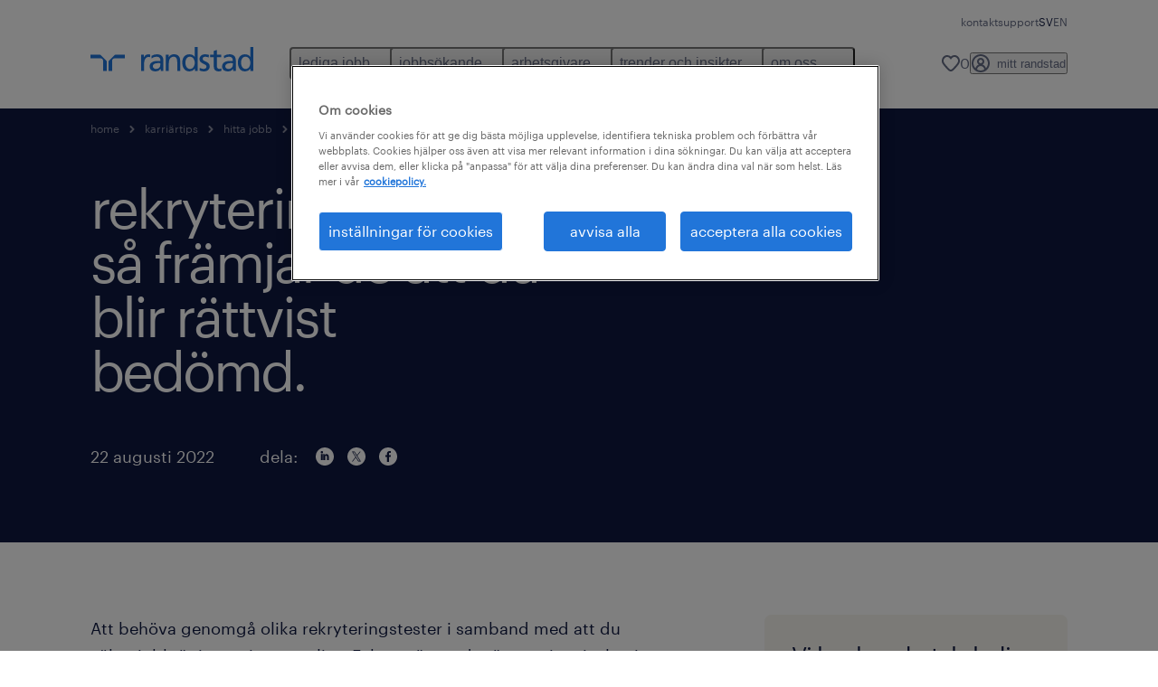

--- FILE ---
content_type: text/html
request_url: https://www.randstad.se/karriartips/hitta-jobb/rekryteringstester-sa-fraemjar-de-att-du-blir-raettvist-bedoemd/
body_size: 25113
content:

<!DOCTYPE html>
<html lang="sv" dir="ltr" prefix="og: https://ogp.me/ns#" class="opco-se-rs">
  <head>
    <meta charset="utf-8" />
<meta name="description" content="Rekryteringstester, så främjar de att du blir rättvist bedömd. Här får du tipsen som hjälper dig komma framåt i jobbsökningen med energi och självförtroende." />
<link rel="canonical" href="https://www.randstad.se/karriartips/hitta-jobb/rekryteringstester-sa-fraemjar-de-att-du-blir-raettvist-bedoemd/" />
<meta name="robots" content="index, follow, max-image-preview:large" />
<meta name="google" content="naOAHO4aDjxXO-OkYn7pyi3-MyNi39w3yocmpV7hRmE" />
<meta property="og:url" content="https://www.randstad.se/karriartips/hitta-jobb/rekryteringstester-sa-fraemjar-de-att-du-blir-raettvist-bedoemd/" />
<meta property="og:title" content="rekryteringstester: så främjar de att du blir rättvist bedömd" />
<meta property="og:description" content="Rekryteringstester, så främjar de att du blir rättvist bedömd. Här får du tipsen som hjälper dig komma framåt i jobbsökningen med energi och självförtroende." />
<meta property="og:image" content="https://www.randstad.se/s3fs-media/se-rs/public/bynder/02C50ECC-8EF6-4BC4-ACB800714CA1DB49.jpg" />
<meta name="twitter:description" content="Rekryteringstester, så främjar de att du blir rättvist bedömd. Här får du tipsen som hjälper dig komma framåt i jobbsökningen med energi och självförtroende." />
<meta name="twitter:title" content="rekryteringstester: så främjar de att du blir rättvist bedömd" />
<meta name="twitter:image" content="https://www.randstad.se/s3fs-media/se-rs/public/bynder/02C50ECC-8EF6-4BC4-ACB800714CA1DB49.jpg">
<meta name="msvalidate.01" content="3A2B09E6858FCF1B742815BDE7308E98" />
<meta name="facebook-domain-verification" content="whmj2kijp77n8u09b2rjm0douhsqa0" />
<meta name="google-site-verification" content="N0OwecKWTtRmLlsJXNsmkNmY7OfPXu77NB3qdJlOEAs" />
<meta name="MobileOptimized" content="width" />
<meta name="HandheldFriendly" content="true" />
<meta name="viewport" content="width=device-width, initial-scale=1.0" />
<script type="application/ld+json">{
    "@context": "https://schema.org",
    "@graph": [
        {
            "@type": "Article",
            "headline": "rekryteringstester: så främjar de att du blir rättvist bedömd",
            "name": "Randstad",
            "description": "Att behöva genomgå olika rekryteringstester i samband med att du söker jobb är ingenting ovanligt. Faktum är att det är ett givet inslag i de flesta anställningsprocesser idag, eftersom det innebär många fördelar för både arbetssökande och arbetsgivare. Men för dig som söker jobb kan",
            "image": {
                "@type": "ImageObject",
                "representativeOfPage": "True",
                "url": "https://www.randstad.se/s3fs-media/se-rs/public/bynder/02C50ECC-8EF6-4BC4-ACB800714CA1DB49.jpg"
            },
            "datePublished": "Mon, 08/22/2022 - 14:02",
            "dateModified": "Wed, 10/11/2023 - 13:48",
            "isAccessibleForFree": "True",
            "author": {
                "@type": "Organization",
                "name": "Randstad",
                "url": "https://www.randstad.se/"
            },
            "publisher": {
                "@type": "Organization",
                "name": "Randstad",
                "url": "https://www.randstad.se/",
                "logo": {
                    "@type": "ImageObject",
                    "representativeOfPage": "True",
                    "url": "https://www.randstad.se/themes/custom/bluex/src/assets/img/logo-bluex.png"
                }
            },
            "mainEntityOfPage": "rekryteringstester: så främjar de att du blir rättvist bedömd"
        },
        {
            "@type": "WebPage",
            "breadcrumb": {
                "@type": "BreadcrumbList",
                "itemListElement": [
                    {
                        "@type": "ListItem",
                        "position": 1,
                        "name": "home",
                        "item": "https://www.randstad.se/"
                    },
                    {
                        "@type": "ListItem",
                        "position": 2,
                        "name": "karriärtips",
                        "item": "https://www.randstad.se/karriartips/"
                    },
                    {
                        "@type": "ListItem",
                        "position": 3,
                        "name": "hitta jobb",
                        "item": "https://www.randstad.se/karriartips/hitta-jobb/"
                    },
                    {
                        "@type": "ListItem",
                        "position": 4,
                        "name": "rekryteringstester: så främjar de att du blir rättvist bedömd",
                        "item": "https://www.randstad.se/karriartips/hitta-jobb/rekryteringstester-sa-fraemjar-de-att-du-blir-raettvist-bedoemd/"
                    }
                ]
            },
            "author": {
                "@type": "Organization",
                "name": "Randstad",
                "url": "https://www.randstad.se/",
                "logo": {
                    "@type": "ImageObject",
                    "representativeOfPage": "True",
                    "url": "https://www.randstad.se/themes/custom/bluex/src/assets/img/logo-bluex.png"
                }
            }
        }
    ]
}</script>
<link rel="icon" href="/themes/custom/bluex/favicon.ico" type="image/vnd.microsoft.icon" />
<script>window.rbdCaptchaSiteKey = '6LdWliAoAAAAAIjA5Nx0AY8kqvz9eEfPjXjvfWw2'</script>
<script>window.rbdInvisibleCaptchaSiteKey = '6Ld4pLIbAAAAAPbcpPqv5iEEBi-eWtdHQ0DPFX7z'</script>
<script>window.captchaType = 'google_recaptcha'</script>
<script src="https://www.randstad.se/scripts/se-rs/global-datalayer.js"></script>
<script>
        window.dataLayer = window.dataLayer || [];
        var data = {"page":{"categories":"hitta jobb","tags":"","environment":"prd2","country":"SE-RS","language":"sv","type":"other"}};
        var isTalentFoundation = 1;
        if (!isTalentFoundation) {
          data.page.breadcrumb = JSON.parse(sessionStorage.getItem('breadcrumb')) || [];
        }
        var next_breadcrumb = JSON.parse(sessionStorage.getItem('breadcrumb')) || [];
        next_breadcrumb.push(data.page.type);
        sessionStorage.setItem('breadcrumb', JSON.stringify(next_breadcrumb));
        if (window.dataLayer[0] !== undefined) {
          window.dataLayer[0].page = data.page;
          if (data.ecommerce) {
             window.dataLayer[0].ecommerce = data.ecommerce;
          }
        }
        else {
          window.dataLayer.push(data);
        };</script>
<script>window.a2a_config=window.a2a_config||{};a2a_config.callbacks=[];a2a_config.overlays=[];a2a_config.templates={};</script>

		  <title>Rekryteringstester: så främjar de att du blir rättvist bedömd | Randstad</title>
	    <link rel="preload" href="/themes/custom/bluex/dist/assets/font/Graphik-Regular.woff2" as="font" type="font/woff2" crossorigin />

    <link rel="stylesheet" media="all" href="/sites/default/files/css/css_pxpS7U9vnah8tKqbkCyrv2o8pNIfuFIWO6l-yC1Zs0Q.css?delta=0&amp;language=sv&amp;theme=bluex&amp;include=eJx1ilkOwyAQQy_EcqTIAyNCOwHEQNrevlWULj_9sZ-eTTL57pNUglio8lBDh-uMMGzBnhNGrsU0dKSOtqqPfTaI-xo3S5skWVeOplWRz-XFVnK5qukUl4A2wgr_w-7sv_ulki4Q7uOtjD508OYJymbPfFN_pNtqnMJPQ4dSWQ" />
<link rel="stylesheet" media="all" href="/sites/default/files/css/css_yjk4-ZuZVVvHLqjdqF9gShMmLfDcyfmIRVXj3sUGAGM.css?delta=1&amp;language=sv&amp;theme=bluex&amp;include=eJx1ilkOwyAQQy_EcqTIAyNCOwHEQNrevlWULj_9sZ-eTTL57pNUglio8lBDh-uMMGzBnhNGrsU0dKSOtqqPfTaI-xo3S5skWVeOplWRz-XFVnK5qukUl4A2wgr_w-7sv_ulki4Q7uOtjD508OYJymbPfFN_pNtqnMJPQ4dSWQ" />

    <script src="https://www.randstad.se/scripts/se-rs/gtm.js"></script>

    
  </head>
  <body class="path-node page-node-type-blog-page">
    
<noscript>
      <style>
html:not(.js) .modal--navigation{visibility:visible;position:static}html:not(.js) .modal--navigation .modal__header{display:none}html:not(.js) .modal--navigation .modal__dialog::before{opacity:1;transform:translateY(0)}html:not(.js) .modal--navigation .modal__main{opacity:1;padding-bottom:12px;height:100%;margin-top:20px}html:not(.js) .modal--navigation .modal__main::after{transform:translateY(100%)}html:not(.js) .collapsible__content{max-height:100%}html:not(.js) .collapsible__button,html:not(.js) .collapsible__trigger.button,html:not(.js) .navigation__top .navigation__service{display:none}html:not(.js) .banner__slide.hidden{display:block!important}html:not(.js) .blog-overview__list{width:100%;display:block;margin-left:0!important;margin-right:0!important}html:not(.js) .blog-overview__list li{width:100%!important;margin-bottom:20px;padding:0!important}html:not(.js) .carousel-hidden{position:relative;visibility:visible;opacity:1}html:not(.js) .blog-overview--carousel .blog-overview__list:not(.slick-initialized){visibility:visible!important}

      </style>
</noscript>

    <noscript><iframe src="https://www.googletagmanager.com/ns.html?id=GTM-KHQRC2TM" height="0" width="0" sandbox></iframe></noscript>
      <div class="dialog-off-canvas-main-canvas" data-off-canvas-main-canvas>
    <nav role="navigation" aria-label="Mega Menu"  id="block-bluex-megamenu">
        


<script type="application/json" id="mega-menu-navigation-props">
	{"items":[{"title":"lediga jobb","children":[{"title":"alla jobb","url":"\/jobb\/","children":[{"title":"jobb i stockholm","url":"\/jobb\/re-stockholms-lan\/ci-stockholm\/"},{"title":"jobb i g\u00f6teborg","url":"\/jobb\/re-vastra-gotalands-lan\/ci-goteborg\/"},{"title":"konsultuppdrag","url":"\/jobb\/jt-konsultuppdrag\/"},{"title":"rekrytering","url":"\/jobb\/jt-rekrytering\/"},{"title":"skapa en profil","url":"\/mitt-randstad\/registrera\/"}]},{"title":"operativa roller","url":"\/jobb\/","children":[{"title":"produktion","url":"\/jobb\/s-produktion\/"},{"title":"maskin och montering","url":"\/jobb\/s-maskin-montering\/"},{"title":"lager och logistik ","url":"\/jobb\/s-lager-logistik\/"}]},{"title":"specialiserade roller","url":"\/jobb\/","children":[{"title":"hr","url":"\/jobb\/s-hr\/"},{"title":"dataanalys","url":"\/jobb\/s-dataanalys\/"},{"title":"ekonomi och finans","url":"\/jobb\/s-ekonomi-finans\/"},{"title":"forskning","url":"\/jobb\/s-forskning\/"},{"title":"f\u00f6retagsledning","url":"\/jobb\/s-foretagsledning\/"},{"title":"industri och maskinteknik","url":"\/jobb\/s-industri-maskinteknik\/"},{"title":"kundservice","url":"\/jobb\/s-kundservice\/"},{"title":"marknadsf\u00f6ring och kommunikation","url":"\/jobb\/s-marknadsforing-kommunikation\/"},{"title":"medicinska specialister","url":"\/jobb\/s-medicinska-specialister\/"},{"title":"metall och konstruktion","url":"\/jobb\/s-metall-konstruktion\/"},{"title":"s\u00e4lj och ink\u00f6p","url":"\/jobb\/s-salj-inkop\/"}]},{"title":"digital","url":"\/jobb\/s-it\/","children":[{"title":"it","url":"\/jobb\/s-it\/"}]},{"title":"karri\u00e4rv\u00e4gar","url":"\/arbetssokande\/karriarmojligheter\/"}]},{"title":"jobbs\u00f6kande","children":[{"title":"operational","url":"\/operativa-roller\/","children":[{"title":"industri och produktion","url":"\/arbetssokande\/yrkesomraden\/industri-produktion-verkstad\/"},{"title":"lager och logistik","url":"\/arbetssokande\/yrkesomraden\/lager-logistik-transport\/"}]},{"title":"professional","url":"\/arbetssokande\/yrkesomraden\/","children":[{"title":"hr","url":"\/arbetssokande\/yrkesomraden\/hr\/"},{"title":"ekonomi och redovisning","url":"\/arbetssokande\/yrkesomraden\/ekonomi-finans-lon\/"},{"title":"kontor och administration","url":"\/arbetssokande\/yrkesomraden\/administration-kontor\/"},{"title":"kundservice","url":"\/arbetssokande\/yrkesomraden\/kundtjanst\/"},{"title":"life science","url":"\/arbetssokande\/yrkesomraden\/life-science\/"},{"title":"marknad och kommunikation","url":"\/arbetssokande\/yrkesomraden\/media-kommunikation-marknadsforing\/"},{"title":"sjukv\u00e5rd och h\u00e4lsa","url":"\/arbetssokande\/yrkesomraden\/sjukvard\/"},{"title":"s\u00e4lj och ink\u00f6p","url":"\/arbetssokande\/yrkesomraden\/forsaljning\/"},{"title":"teknik","url":"\/arbetssokande\/yrkesomraden\/teknik\/"}]},{"title":"digital","url":"\/arbetssokande\/yrkesomraden\/it\/","children":[{"title":"randstad digital","url":"\/arbetssokande\/yrkesomraden\/it\/"},{"title":"IT","url":"\/jobb\/s-it\/"}]},{"title":"st\u00f6d i karri\u00e4ren ","url":"\/arbetssokande\/","children":[{"title":"omst\u00e4llningsst\u00f6d","url":"https:\/\/www.randstadenterprise.com\/solutions\/omstallningsstod\/","attributes":{"target":"_self"}},{"title":"rusta och matcha","url":"\/arbetssokande\/rusta-och-matcha\/"},{"title":"outplacement","url":"https:\/\/www.randstadenterprise.com\/solutions\/talent-transition\/outplacement-swedish\/","attributes":{"target":"_self"}},{"title":"karri\u00e4rv\u00e4gar","url":"\/arbetssokande\/karriarmojligheter\/"},{"title":"karri\u00e4rtips","url":"\/karriartips\/"},{"title":"guide f\u00f6r jobbs\u00f6kare","url":"\/arbetssokande\/jobbsokarguiden\/"},{"title":"yrkesroller","url":"\/arbetssokande\/yrkesroller\/"},{"title":"expats","url":"\/arbetssokande\/expats\/"}]},{"title":"lediga jobb","url":"\/jobb\/","children":[{"title":"ladda upp cv","url":"\/mitt-randstad\/registrera\/"},{"title":"lediga jobb","url":"\/jobb\/"},{"title":"jobba i norra sverige","url":"\/arbetssokande\/karriarmojligheter\/jobba-i-norr\/"},{"title":"v\u00e5ra kontor","url":"\/kontakt\/"}]}]},{"title":"arbetsgivare","children":[{"title":"bli kund","url":"\/arbetsgivare\/forfragan\/","children":[{"title":"kontakta oss","url":"\/arbetsgivare\/forfragan\/"},{"title":"v\u00e5ra kontor","url":"\/kontakt\/"},{"title":"success stories","url":"\/arbetsgivare\/success-stories\/"}]},{"title":"operational","url":"\/operativa-tjanster\/","children":[{"title":"industri och produktion","url":"\/arbetsgivare\/specialistomraden\/industri-produktion-verkstad\/"},{"title":"lager och logistik","url":"\/arbetsgivare\/specialistomraden\/lager-och-logistik\/"}]},{"title":"professional","url":"\/arbetsgivare\/specialistomraden\/","children":[{"title":"hr","url":"\/arbetsgivare\/specialistomraden\/hr\/"},{"title":"ekonomi och redovisning","url":"\/arbetsgivare\/specialistomraden\/ekonomi-finans-lon\/"},{"title":"kontor och administration","url":"\/arbetsgivare\/specialistomraden\/administration-och-kontor\/"},{"title":"kundservice","url":"\/arbetsgivare\/specialistomraden\/kundtjanst\/"},{"title":"life science","url":"\/arbetsgivare\/specialistomraden\/life-science\/"},{"title":"marknad och kommunikation","url":"\/arbetsgivare\/specialistomraden\/media-marknad-och-kommunikation\/"},{"title":"sjukv\u00e5rd och h\u00e4lsa","url":"\/arbetsgivare\/specialistomraden\/sjukvard-och-halsa\/"},{"title":"s\u00e4lj och ink\u00f6p","url":"\/arbetsgivare\/specialistomraden\/forsaljning\/"},{"title":"teknik","url":"\/arbetsgivare\/specialistomraden\/teknik\/"}]},{"title":"digital","url":"\/arbetsgivare\/digitala-talangloesningar\/","children":[{"title":"randstad digital","url":"\/arbetsgivare\/digitala-talangloesningar\/"}]},{"title":"enterprise ","url":"\/arbetsgivare\/enterprise\/","children":[{"title":"omst\u00e4llningsst\u00f6d","url":"\/arbetsgivare\/omstallning\/"},{"title":"outplacement","url":"\/arbetsgivare\/outplacement\/"},{"title":"coachning","url":"\/arbetsgivare\/coaching\/"},{"title":"team- och ledarskapsutveckling","url":"\/arbetsgivare\/team-och-ledarskapsutveckling\/"},{"title":"rekryteringsl\u00f6sningar","url":"\/arbetsgivare\/rpo-recruitment-process-outsourcing\/"},{"title":"konsultm\u00e4klartj\u00e4nster","url":"\/arbetsgivare\/msp-managed-services-programs\/"}],"attributes":{"target":"_blank"}},{"title":"v\u00e5ra tj\u00e4nster","url":"\/arbetsgivare\/vara-tjanster\/","children":[{"title":"bemanning","url":"\/arbetsgivare\/bemanning\/"},{"title":"rekrytering","url":"\/arbetsgivare\/rekrytering\/"}]}]},{"title":"trender och insikter","children":[{"title":"hr trender ","url":"\/hr-trender-insikter\/","children":[{"title":"artiklar","url":"\/hr-trender-insikter\/arkiv\/"},{"title":"workforce management","url":"\/hr-trender-insikter\/workforce-management\/"},{"title":"bemanning","url":"\/hr-trender-insikter\/bemanning\/"},{"title":"rekryteringsprocessen","url":"\/hr-trender-insikter\/rekryteringsprocessen\/"},{"title":"produktivitet p\u00e5 arbetsplatsen","url":"\/hr-trender-insikter\/produktivitet-pa-arbetsplatsen\/"},{"title":"talent acquisition","url":"\/hr-trender-insikter\/talent-acquisition\/"},{"title":"personaloms\u00e4ttning","url":"\/hr-trender-insikter\/personalomsattning\/"},{"title":"employer branding","url":"\/hr-trender-insikter\/employer-branding\/"}]},{"title":"rapporter","url":"\/hr-trender-insikter\/#rapporter","children":[{"title":"randstad employer brand research","url":"\/hr-trender-insikter\/randstad-employer-brand-research\/"},{"title":"workmonitor","url":"\/hr-trender-insikter\/workmonitor\/"}]},{"title":"press","url":"\/om-oss\/pressmeddelanden\/","children":[{"title":"senaste pressmeddelanden","url":"\/om-oss\/pressmeddelanden\/#pressmeddelanden"},{"title":"presskontakt","url":"\/om-oss\/pressmeddelanden\/#presskontakt"}]}]},{"title":"om oss","children":[{"title":"vilka \u00e4r vi","url":"\/om-oss\/","children":[{"title":"randstad sverige","url":"\/om-oss\/randstad-sverige\/"},{"title":"randstads historia","url":"\/om-oss\/randstads-historia\/"},{"title":"v\u00e5r ansvar i samh\u00e4llet","url":"\/om-oss\/vart-ansvar-i-samhallet\/"},{"title":"v\u00e5ra kvalitetsst\u00e4mplar","url":"\/om-oss\/vara-kvalitetsstaemplar\/"},{"title":"jobba p\u00e5 randstad","url":"https:\/\/jobba-internt.randstad.se\/"}]},{"title":"press","url":"\/om-oss\/pressmeddelanden\/","children":[{"title":"kontakt","url":"\/kontakt\/"},{"title":"pressmeddelanden","url":"\/om-oss\/pressmeddelanden\/"}]},{"title":"v\u00e5ra kontor","url":"\/kontakt\/"}]}],"aria":{"navigation":{"menu":"menu","navigation":"navigation","close":"st\u00e4ng"},"megaMenu":{"main":"main","close":"close menu"}},"logo":{"title":"Randstad","href":"\/"},"utilityItems":[{"title":"kontakt","url":"\/arbetsgivare\/forfragan\/"},{"title":"support","url":"\/portalsupport\/"}],"languages":[{"language":"SV","url":"\/karriartips\/hitta-jobb\/rekryteringstester-sa-fraemjar-de-att-du-blir-raettvist-bedoemd\/","isActive":true},{"language":"EN","url":"\/en\/","isActive":false}],"myRandstad":{"text":"mitt randstad","href":"\/mitt-randstad","popoverTrigger":"login-popover","popoverAlways":true},"savedJobs":{"text":"0","href":"\/mitt-randstad\/sparade-jobb\/"},"clientLogin":null}
</script>

<div data-rel-component="navigation" data-rel-component-props-id="mega-menu-navigation-props"><div class="rel_base rel_c_megamenu rel_relative rel_z-10 rel_bg-default lg:rel_flex lg:rel_items-center" data-rel-theme="light-default"><div class="lg:rel_container lg:rel_mx-auto lg:rel_grid lg:rel_grid-cols-[1fr_min-content] lg:rel_flex-wrap xl:rel_flex max-lg:[&_a]:rel_no-underline" style="overflow:hidden;visibility:hidden"><div class="rel_w-full lg:rel_pb-6 lg:rel_pt-2"><div class="rel_mx-auto rel_hidden rel_gap-x-6 rel_pb-1 rel_pt-2 rel_text-link-xs lg:rel_flex lg:rel_w-full lg:rel_justify-end"><a href="/arbetsgivare/forfragan/" class="!rel_text-on-bg-default-subtle rel_underline hover:!rel_text-on-bg-default-link-hover active:!rel_text-on-bg-default-link-pressed">kontakt</a><a href="/portalsupport/" class="!rel_text-on-bg-default-subtle rel_underline hover:!rel_text-on-bg-default-link-hover active:!rel_text-on-bg-default-link-pressed">support</a></div><div class="rel_box-content rel_flex rel_items-center rel_gap-x-2 rel_py-3 max-lg:rel_pl-6 max-lg:rel_pr-4 lg:rel_grid lg:rel_grid-cols-[auto_minmax(min-content,1fr)_auto] lg:rel_gap-0 lg:rel_border-none lg:rel_pt-4 lg:rel_pb-2"><div class="rel_inline-flex lg:rel_self-start lg:rel_pr-10"><a href="/" class="rel_c_megamenu__logo-link rel_inline-flex rel_object-left lg:rel_flex-shrink-0 lg:rel_self-start"><svg xmlns="http://www.w3.org/2000/svg" viewbox="0 0 205 30.64"><title>randstad</title><path d="M15.95,30.32H20.5V18.87a2.26,2.26,0,0,0-.67-1.62l-6.75-6.75a2.25,2.25,0,0,0-1.62-.67H0v4.56H12.53a3.42,3.42,0,0,1,3.42,3.42Z" transform="translate(0 -0.18)"></path><path d="M27.28,30.32H22.72V18.87a2.26,2.26,0,0,1,.67-1.62l6.75-6.75a2.25,2.25,0,0,1,1.62-.67H43.22v4.56H30.69a3.42,3.42,0,0,0-3.42,3.42Z" transform="translate(0 -0.18)"></path><path d="M63.8,9.82h3.52V13h.08a6.24,6.24,0,0,1,5.34-3.66,10.69,10.69,0,0,1,2.49.28V13a5.6,5.6,0,0,0-2.09-.36c-3.38,0-5.59,3.22-5.59,8.37v9.33H63.8Z" transform="translate(0 -0.18)"></path><path d="M179.24,22.35c0,3.09-2,5.44-5.7,5.44-1.72,0-3.81-1.18-3.81-3.36,0-3.65,5.06-4,7.1-4,.8,0,1.6.08,2.41.08Zm-11-7.87a9.52,9.52,0,0,1,5.94-2.13c3.77,0,5.05,1.84,5.05,5.38-1.48-.08-2.53-.08-4-.08-3.89,0-9.52,1.6-9.52,6.75,0,4.5,3.1,6.42,7.51,6.42a7.6,7.6,0,0,0,6.34-3.11h.08v2.61H183V17.79c0-5.6-2.36-8.47-8.21-8.47A13.1,13.1,0,0,0,168,11.24Z" transform="translate(0 -0.18)"></path><path d="M88,22.35c0,3.09-2,5.44-5.7,5.44-1.73,0-3.81-1.18-3.81-3.36,0-3.65,5.06-4,7.1-4,.8,0,1.6.08,2.41.08ZM77,14.48A9.52,9.52,0,0,1,83,12.35c3.77,0,5.06,1.84,5.06,5.38-1.48-.08-2.53-.08-4-.08-3.89,0-9.52,1.6-9.52,6.75,0,4.5,3.1,6.42,7.51,6.42a7.6,7.6,0,0,0,6.34-3.11h.08v2.61H91.8V17.79c0-5.6-2.36-8.47-8.21-8.47a13.1,13.1,0,0,0-6.74,1.92Z" transform="translate(0 -0.18)"></path><path d="M94.88,9.82h3.64V13h.08a7.39,7.39,0,0,1,6.73-3.72c5.31,0,7.66,3.28,7.66,8.79V30.32h-3.76V19.69c0-4.79-1-7.13-4.35-7.33-4.31,0-6.24,3.47-6.24,8.48v9.48H94.88Z" transform="translate(0 -0.18)"></path><path d="M137.55,26.33a10.06,10.06,0,0,0,4.7,1.45c1.72,0,3.85-.73,3.85-2.95,0-3.76-8.87-3.43-8.87-9.21,0-4.27,3.18-6.31,7.23-6.31a15.49,15.49,0,0,1,4.7.81l-.32,3.27a11,11,0,0,0-4-1.05c-1.92,0-3.61.81-3.61,2.51,0,4.2,8.87,3,8.87,9.58,0,4.39-3.5,6.39-7.15,6.39a11.84,11.84,0,0,1-5.62-1.12Z" transform="translate(0 -0.18)"></path><path d="M164.48,12.85h-5.43V24.11c0,2.38,1.45,3.67,3.17,3.67a4.65,4.65,0,0,0,2.57-.73v3.2a11.94,11.94,0,0,1-3.21.56c-3.89,0-6.29-1.83-6.29-5.94v-12h-4.62v-3h4.62V5.08l3.76-1.2V9.82h5.43Z" transform="translate(0 -0.18)"></path><path d="M189.56,20c-.08-3.76,1.53-7.64,5.62-7.64s6.06,3.92,6.06,7.76c0,3.43-1.77,7.68-6,7.68C191.17,27.79,189.48,23.22,189.56,20ZM201.4,30.32H205V.18h-3.76V12.6h-.08C200,10.72,198,9.32,194.38,9.32c-5.94,0-8.84,4.85-8.84,10.37s2.61,11.13,8.8,11.13a8.22,8.22,0,0,0,7-3.36h.08Z" transform="translate(0 -0.18)"></path><path d="M119.57,20c-.08-3.76,1.53-7.64,5.62-7.64s6.06,3.92,6.06,7.76c0,3.43-1.77,7.68-6,7.68C121.17,27.79,119.48,23.22,119.57,20Zm11.84,10.33H135V.18h-3.76V12.6h-.08C130,10.72,128,9.32,124.38,9.32c-5.94,0-8.84,4.85-8.84,10.37s2.61,11.13,8.8,11.13a8.22,8.22,0,0,0,7-3.36h.08Z" transform="translate(0 -0.18)"></path></svg></a></div><div class="rel_hidden lg:rel_block"><div class="lg:rel_inline-flex"><nav aria-label="main" ><ul class="rel_flex rel_flex-col lg:rel_flex-row lg:rel_gap-2"><li><button aria-haspopup="true" aria-expanded="false" class="rel_c_megamenu__l1-btn rel_group">lediga jobb<span class="rel_c_megamenu__btn-icon-wrap"><svg viewbox="0 0 20 20" xmlns="http://www.w3.org/2000/svg" aria-hidden="true" class="rel_c_megamenu__btn-icon rel_c_megamenu__l1-btn-icon"><path d="M18,6.5c0,0.3-0.1,0.5-0.3,0.7l-7,7c-0.4,0.4-1,0.4-1.4,0l-7-7c-0.4-0.4-0.4-1,0-1.4c0.4-0.4,1-0.4,1.4,0l6.3,6.3l6.3-6.3c0.4-0.4,1-0.4,1.4,0C17.9,6,18,6.2,18,6.5"></path></svg></span></button><div class="rel_fixed rel_left-0 rel_hidden rel_h-full rel_w-full lg:rel_mt-3"></div><div class="rel_c_megamenu__menu rel_hidden lg:rel_-mt-6" data-rel-mega-menu="true"><div class="rel_relative rel_w-full lg:rel_container lg:rel_mx-auto"><div class="rel_sticky rel_top-0 rel_h-px rel_border-t rel_border-default max-lg:rel_hidden"></div><div class="lg:rel_flex lg:rel_gap-x-1"><div class="rel_order-2 rel_hidden rel_flex-shrink-0 lg:rel_block"><button type="button" aria-label="close menu" class="rel_c_megamenu__close-btn"><span class="rel_size-[20px]"><svg viewbox="0 0 20 20" xmlns="http://www.w3.org/2000/svg" aria-hidden="true" class="rel_fill-icon-on-bg-tertiary-idle"><path d="M11.4141,10 L17.7071,3.707 C18.0981,3.316 18.0981,2.684 17.7071,2.293 C17.3161,1.902 16.6841,1.902 16.2931,2.293 L10.0001,8.586 L3.7071,2.293 C3.3161,1.902 2.6841,1.902 2.2931,2.293 C1.9021,2.684 1.9021,3.316 2.2931,3.707 L8.5861,10 L2.2931,16.293 C1.9021,16.684 1.9021,17.316 2.2931,17.707 C2.4881,17.902 2.7441,18 3.0001,18 C3.2561,18 3.5121,17.902 3.7071,17.707 L10.0001,11.414 L16.2931,17.707 C16.4881,17.902 16.7441,18 17.0001,18 C17.2561,18 17.5121,17.902 17.7071,17.707 C18.0981,17.316 18.0981,16.683 17.7071,16.292 L11.4141,10 Z"></path></svg></span></button></div><ul class="rel_c_megamenu__menu-list"><li class="rel_c_megamenu__menu-item"><a href="/jobb/" class="rel_c_megamenu__l2-link" >alla jobb</a><ul class="rel_flex rel_flex-col rel_c_megamenu__l3-list"><li><a href="/jobb/re-stockholms-lan/ci-stockholm/" class="rel_c_megamenu__l4-link">jobb i stockholm</a></li><li><a href="/jobb/re-vastra-gotalands-lan/ci-goteborg/" class="rel_c_megamenu__l4-link">jobb i göteborg</a></li><li><a href="/jobb/jt-konsultuppdrag/" class="rel_c_megamenu__l4-link">konsultuppdrag</a></li><li><a href="/jobb/jt-rekrytering/" class="rel_c_megamenu__l4-link">rekrytering</a></li><li><a href="/mitt-randstad/registrera/" class="rel_c_megamenu__l4-link">skapa en profil</a></li></ul></li><li class="rel_c_megamenu__menu-item"><a href="/jobb/" class="rel_c_megamenu__l2-link" >operativa roller</a><ul class="rel_flex rel_flex-col rel_c_megamenu__l3-list"><li><a href="/jobb/s-produktion/" class="rel_c_megamenu__l4-link">produktion</a></li><li><a href="/jobb/s-maskin-montering/" class="rel_c_megamenu__l4-link">maskin och montering</a></li><li><a href="/jobb/s-lager-logistik/" class="rel_c_megamenu__l4-link">lager och logistik </a></li></ul></li><li class="rel_c_megamenu__menu-item"><a href="/jobb/" class="rel_c_megamenu__l2-link" >specialiserade roller</a><ul class="rel_flex rel_flex-col rel_c_megamenu__l3-list"><li><a href="/jobb/s-hr/" class="rel_c_megamenu__l4-link">hr</a></li><li><a href="/jobb/s-dataanalys/" class="rel_c_megamenu__l4-link">dataanalys</a></li><li><a href="/jobb/s-ekonomi-finans/" class="rel_c_megamenu__l4-link">ekonomi och finans</a></li><li><a href="/jobb/s-forskning/" class="rel_c_megamenu__l4-link">forskning</a></li><li><a href="/jobb/s-foretagsledning/" class="rel_c_megamenu__l4-link">företagsledning</a></li><li><a href="/jobb/s-industri-maskinteknik/" class="rel_c_megamenu__l4-link">industri och maskinteknik</a></li><li><a href="/jobb/s-kundservice/" class="rel_c_megamenu__l4-link">kundservice</a></li><li><a href="/jobb/s-marknadsforing-kommunikation/" class="rel_c_megamenu__l4-link">marknadsföring och kommunikation</a></li><li><a href="/jobb/s-medicinska-specialister/" class="rel_c_megamenu__l4-link">medicinska specialister</a></li><li><a href="/jobb/s-metall-konstruktion/" class="rel_c_megamenu__l4-link">metall och konstruktion</a></li><li><a href="/jobb/s-salj-inkop/" class="rel_c_megamenu__l4-link">sälj och inköp</a></li></ul></li><li class="rel_c_megamenu__menu-item"><a href="/jobb/s-it/" class="rel_c_megamenu__l2-link" >digital</a><ul class="rel_flex rel_flex-col rel_c_megamenu__l3-list"><li><a href="/jobb/s-it/" class="rel_c_megamenu__l4-link">it</a></li></ul></li><li class="rel_c_megamenu__menu-item"><a href="/arbetssokande/karriarmojligheter/" class="rel_c_megamenu__l2-link" >karriärvägar</a></li></ul></div></div></div><div class="rel_my-1 rel_border-b rel_border-default lg:rel_hidden"></div></li><li><button aria-haspopup="true" aria-expanded="false" class="rel_c_megamenu__l1-btn rel_group">jobbsökande<span class="rel_c_megamenu__btn-icon-wrap"><svg viewbox="0 0 20 20" xmlns="http://www.w3.org/2000/svg" aria-hidden="true" class="rel_c_megamenu__btn-icon rel_c_megamenu__l1-btn-icon"><path d="M18,6.5c0,0.3-0.1,0.5-0.3,0.7l-7,7c-0.4,0.4-1,0.4-1.4,0l-7-7c-0.4-0.4-0.4-1,0-1.4c0.4-0.4,1-0.4,1.4,0l6.3,6.3l6.3-6.3c0.4-0.4,1-0.4,1.4,0C17.9,6,18,6.2,18,6.5"></path></svg></span></button><div class="rel_fixed rel_left-0 rel_hidden rel_h-full rel_w-full lg:rel_mt-3"></div><div class="rel_c_megamenu__menu rel_hidden lg:rel_-mt-6" data-rel-mega-menu="true"><div class="rel_relative rel_w-full lg:rel_container lg:rel_mx-auto"><div class="rel_sticky rel_top-0 rel_h-px rel_border-t rel_border-default max-lg:rel_hidden"></div><div class="lg:rel_flex lg:rel_gap-x-1"><div class="rel_order-2 rel_hidden rel_flex-shrink-0 lg:rel_block"><button type="button" aria-label="close menu" class="rel_c_megamenu__close-btn"><span class="rel_size-[20px]"><svg viewbox="0 0 20 20" xmlns="http://www.w3.org/2000/svg" aria-hidden="true" class="rel_fill-icon-on-bg-tertiary-idle"><path d="M11.4141,10 L17.7071,3.707 C18.0981,3.316 18.0981,2.684 17.7071,2.293 C17.3161,1.902 16.6841,1.902 16.2931,2.293 L10.0001,8.586 L3.7071,2.293 C3.3161,1.902 2.6841,1.902 2.2931,2.293 C1.9021,2.684 1.9021,3.316 2.2931,3.707 L8.5861,10 L2.2931,16.293 C1.9021,16.684 1.9021,17.316 2.2931,17.707 C2.4881,17.902 2.7441,18 3.0001,18 C3.2561,18 3.5121,17.902 3.7071,17.707 L10.0001,11.414 L16.2931,17.707 C16.4881,17.902 16.7441,18 17.0001,18 C17.2561,18 17.5121,17.902 17.7071,17.707 C18.0981,17.316 18.0981,16.683 17.7071,16.292 L11.4141,10 Z"></path></svg></span></button></div><ul class="rel_c_megamenu__menu-list"><li class="rel_c_megamenu__menu-item"><a href="/operativa-roller/" class="rel_c_megamenu__l2-link" >operational</a><ul class="rel_flex rel_flex-col rel_c_megamenu__l3-list"><li><a href="/arbetssokande/yrkesomraden/industri-produktion-verkstad/" class="rel_c_megamenu__l4-link">industri och produktion</a></li><li><a href="/arbetssokande/yrkesomraden/lager-logistik-transport/" class="rel_c_megamenu__l4-link">lager och logistik</a></li></ul></li><li class="rel_c_megamenu__menu-item"><a href="/arbetssokande/yrkesomraden/" class="rel_c_megamenu__l2-link" >professional</a><ul class="rel_flex rel_flex-col rel_c_megamenu__l3-list"><li><a href="/arbetssokande/yrkesomraden/hr/" class="rel_c_megamenu__l4-link">hr</a></li><li><a href="/arbetssokande/yrkesomraden/ekonomi-finans-lon/" class="rel_c_megamenu__l4-link">ekonomi och redovisning</a></li><li><a href="/arbetssokande/yrkesomraden/administration-kontor/" class="rel_c_megamenu__l4-link">kontor och administration</a></li><li><a href="/arbetssokande/yrkesomraden/kundtjanst/" class="rel_c_megamenu__l4-link">kundservice</a></li><li><a href="/arbetssokande/yrkesomraden/life-science/" class="rel_c_megamenu__l4-link">life science</a></li><li><a href="/arbetssokande/yrkesomraden/media-kommunikation-marknadsforing/" class="rel_c_megamenu__l4-link">marknad och kommunikation</a></li><li><a href="/arbetssokande/yrkesomraden/sjukvard/" class="rel_c_megamenu__l4-link">sjukvård och hälsa</a></li><li><a href="/arbetssokande/yrkesomraden/forsaljning/" class="rel_c_megamenu__l4-link">sälj och inköp</a></li><li><a href="/arbetssokande/yrkesomraden/teknik/" class="rel_c_megamenu__l4-link">teknik</a></li></ul></li><li class="rel_c_megamenu__menu-item"><a href="/arbetssokande/yrkesomraden/it/" class="rel_c_megamenu__l2-link" >digital</a><ul class="rel_flex rel_flex-col rel_c_megamenu__l3-list"><li><a href="/arbetssokande/yrkesomraden/it/" class="rel_c_megamenu__l4-link">randstad digital</a></li><li><a href="/jobb/s-it/" class="rel_c_megamenu__l4-link">IT</a></li></ul></li><li class="rel_c_megamenu__menu-item"><a href="/arbetssokande/" class="rel_c_megamenu__l2-link" >stöd i karriären </a><ul class="rel_flex rel_flex-col rel_c_megamenu__l3-list"><li><a href="https://www.randstadenterprise.com/solutions/omstallningsstod/" class="rel_c_megamenu__l4-link" target="_self" >omställningsstöd</a></li><li><a href="/arbetssokande/rusta-och-matcha/" class="rel_c_megamenu__l4-link">rusta och matcha</a></li><li><a href="https://www.randstadenterprise.com/solutions/talent-transition/outplacement-swedish/" class="rel_c_megamenu__l4-link" target="_self" >outplacement</a></li><li><a href="/arbetssokande/karriarmojligheter/" class="rel_c_megamenu__l4-link">karriärvägar</a></li><li><a href="/karriartips/" class="rel_c_megamenu__l4-link">karriärtips</a></li><li><a href="/arbetssokande/jobbsokarguiden/" class="rel_c_megamenu__l4-link">guide för jobbsökare</a></li><li><a href="/arbetssokande/yrkesroller/" class="rel_c_megamenu__l4-link">yrkesroller</a></li><li><a href="/arbetssokande/expats/" class="rel_c_megamenu__l4-link">expats</a></li></ul></li><li class="rel_c_megamenu__menu-item"><a href="/jobb/" class="rel_c_megamenu__l2-link" >lediga jobb</a><ul class="rel_flex rel_flex-col rel_c_megamenu__l3-list"><li><a href="/mitt-randstad/registrera/" class="rel_c_megamenu__l4-link">ladda upp cv</a></li><li><a href="/jobb/" class="rel_c_megamenu__l4-link">lediga jobb</a></li><li><a href="/arbetssokande/karriarmojligheter/jobba-i-norr/" class="rel_c_megamenu__l4-link">jobba i norra sverige</a></li><li><a href="/kontakt/" class="rel_c_megamenu__l4-link">våra kontor</a></li></ul></li></ul></div></div></div><div class="rel_my-1 rel_border-b rel_border-default lg:rel_hidden"></div></li><li><button aria-haspopup="true" aria-expanded="false" class="rel_c_megamenu__l1-btn rel_group">arbetsgivare<span class="rel_c_megamenu__btn-icon-wrap"><svg viewbox="0 0 20 20" xmlns="http://www.w3.org/2000/svg" aria-hidden="true" class="rel_c_megamenu__btn-icon rel_c_megamenu__l1-btn-icon"><path d="M18,6.5c0,0.3-0.1,0.5-0.3,0.7l-7,7c-0.4,0.4-1,0.4-1.4,0l-7-7c-0.4-0.4-0.4-1,0-1.4c0.4-0.4,1-0.4,1.4,0l6.3,6.3l6.3-6.3c0.4-0.4,1-0.4,1.4,0C17.9,6,18,6.2,18,6.5"></path></svg></span></button><div class="rel_fixed rel_left-0 rel_hidden rel_h-full rel_w-full lg:rel_mt-3"></div><div class="rel_c_megamenu__menu rel_hidden lg:rel_-mt-6" data-rel-mega-menu="true"><div class="rel_relative rel_w-full lg:rel_container lg:rel_mx-auto"><div class="rel_sticky rel_top-0 rel_h-px rel_border-t rel_border-default max-lg:rel_hidden"></div><div class="lg:rel_flex lg:rel_gap-x-1"><div class="rel_order-2 rel_hidden rel_flex-shrink-0 lg:rel_block"><button type="button" aria-label="close menu" class="rel_c_megamenu__close-btn"><span class="rel_size-[20px]"><svg viewbox="0 0 20 20" xmlns="http://www.w3.org/2000/svg" aria-hidden="true" class="rel_fill-icon-on-bg-tertiary-idle"><path d="M11.4141,10 L17.7071,3.707 C18.0981,3.316 18.0981,2.684 17.7071,2.293 C17.3161,1.902 16.6841,1.902 16.2931,2.293 L10.0001,8.586 L3.7071,2.293 C3.3161,1.902 2.6841,1.902 2.2931,2.293 C1.9021,2.684 1.9021,3.316 2.2931,3.707 L8.5861,10 L2.2931,16.293 C1.9021,16.684 1.9021,17.316 2.2931,17.707 C2.4881,17.902 2.7441,18 3.0001,18 C3.2561,18 3.5121,17.902 3.7071,17.707 L10.0001,11.414 L16.2931,17.707 C16.4881,17.902 16.7441,18 17.0001,18 C17.2561,18 17.5121,17.902 17.7071,17.707 C18.0981,17.316 18.0981,16.683 17.7071,16.292 L11.4141,10 Z"></path></svg></span></button></div><ul class="rel_c_megamenu__menu-list"><li class="rel_c_megamenu__menu-item"><a href="/arbetsgivare/forfragan/" class="rel_c_megamenu__l2-link" >bli kund</a><ul class="rel_flex rel_flex-col rel_c_megamenu__l3-list"><li><a href="/arbetsgivare/forfragan/" class="rel_c_megamenu__l4-link">kontakta oss</a></li><li><a href="/kontakt/" class="rel_c_megamenu__l4-link">våra kontor</a></li><li><a href="/arbetsgivare/success-stories/" class="rel_c_megamenu__l4-link">success stories</a></li></ul></li><li class="rel_c_megamenu__menu-item"><a href="/operativa-tjanster/" class="rel_c_megamenu__l2-link" >operational</a><ul class="rel_flex rel_flex-col rel_c_megamenu__l3-list"><li><a href="/arbetsgivare/specialistomraden/industri-produktion-verkstad/" class="rel_c_megamenu__l4-link">industri och produktion</a></li><li><a href="/arbetsgivare/specialistomraden/lager-och-logistik/" class="rel_c_megamenu__l4-link">lager och logistik</a></li></ul></li><li class="rel_c_megamenu__menu-item"><a href="/arbetsgivare/specialistomraden/" class="rel_c_megamenu__l2-link" >professional</a><ul class="rel_flex rel_flex-col rel_c_megamenu__l3-list"><li><a href="/arbetsgivare/specialistomraden/hr/" class="rel_c_megamenu__l4-link">hr</a></li><li><a href="/arbetsgivare/specialistomraden/ekonomi-finans-lon/" class="rel_c_megamenu__l4-link">ekonomi och redovisning</a></li><li><a href="/arbetsgivare/specialistomraden/administration-och-kontor/" class="rel_c_megamenu__l4-link">kontor och administration</a></li><li><a href="/arbetsgivare/specialistomraden/kundtjanst/" class="rel_c_megamenu__l4-link">kundservice</a></li><li><a href="/arbetsgivare/specialistomraden/life-science/" class="rel_c_megamenu__l4-link">life science</a></li><li><a href="/arbetsgivare/specialistomraden/media-marknad-och-kommunikation/" class="rel_c_megamenu__l4-link">marknad och kommunikation</a></li><li><a href="/arbetsgivare/specialistomraden/sjukvard-och-halsa/" class="rel_c_megamenu__l4-link">sjukvård och hälsa</a></li><li><a href="/arbetsgivare/specialistomraden/forsaljning/" class="rel_c_megamenu__l4-link">sälj och inköp</a></li><li><a href="/arbetsgivare/specialistomraden/teknik/" class="rel_c_megamenu__l4-link">teknik</a></li></ul></li><li class="rel_c_megamenu__menu-item"><a href="/arbetsgivare/digitala-talangloesningar/" class="rel_c_megamenu__l2-link" >digital</a><ul class="rel_flex rel_flex-col rel_c_megamenu__l3-list"><li><a href="/arbetsgivare/digitala-talangloesningar/" class="rel_c_megamenu__l4-link">randstad digital</a></li></ul></li><li class="rel_c_megamenu__menu-item"><a href="/arbetsgivare/enterprise/" class="rel_c_megamenu__l2-link"  target="_blank" >enterprise </a><ul class="rel_flex rel_flex-col rel_c_megamenu__l3-list"><li><a href="/arbetsgivare/omstallning/" class="rel_c_megamenu__l4-link">omställningsstöd</a></li><li><a href="/arbetsgivare/outplacement/" class="rel_c_megamenu__l4-link">outplacement</a></li><li><a href="/arbetsgivare/coaching/" class="rel_c_megamenu__l4-link">coachning</a></li><li><a href="/arbetsgivare/team-och-ledarskapsutveckling/" class="rel_c_megamenu__l4-link">team- och ledarskapsutveckling</a></li><li><a href="/arbetsgivare/rpo-recruitment-process-outsourcing/" class="rel_c_megamenu__l4-link">rekryteringslösningar</a></li><li><a href="/arbetsgivare/msp-managed-services-programs/" class="rel_c_megamenu__l4-link">konsultmäklartjänster</a></li></ul></li><li class="rel_c_megamenu__menu-item"><a href="/arbetsgivare/vara-tjanster/" class="rel_c_megamenu__l2-link" >våra tjänster</a><ul class="rel_flex rel_flex-col rel_c_megamenu__l3-list"><li><a href="/arbetsgivare/bemanning/" class="rel_c_megamenu__l4-link">bemanning</a></li><li><a href="/arbetsgivare/rekrytering/" class="rel_c_megamenu__l4-link">rekrytering</a></li></ul></li></ul></div></div></div><div class="rel_my-1 rel_border-b rel_border-default lg:rel_hidden"></div></li><li><button aria-haspopup="true" aria-expanded="false" class="rel_c_megamenu__l1-btn rel_group">trender och insikter<span class="rel_c_megamenu__btn-icon-wrap"><svg viewbox="0 0 20 20" xmlns="http://www.w3.org/2000/svg" aria-hidden="true" class="rel_c_megamenu__btn-icon rel_c_megamenu__l1-btn-icon"><path d="M18,6.5c0,0.3-0.1,0.5-0.3,0.7l-7,7c-0.4,0.4-1,0.4-1.4,0l-7-7c-0.4-0.4-0.4-1,0-1.4c0.4-0.4,1-0.4,1.4,0l6.3,6.3l6.3-6.3c0.4-0.4,1-0.4,1.4,0C17.9,6,18,6.2,18,6.5"></path></svg></span></button><div class="rel_fixed rel_left-0 rel_hidden rel_h-full rel_w-full lg:rel_mt-3"></div><div class="rel_c_megamenu__menu rel_hidden lg:rel_-mt-6" data-rel-mega-menu="true"><div class="rel_relative rel_w-full lg:rel_container lg:rel_mx-auto"><div class="rel_sticky rel_top-0 rel_h-px rel_border-t rel_border-default max-lg:rel_hidden"></div><div class="lg:rel_flex lg:rel_gap-x-1"><div class="rel_order-2 rel_hidden rel_flex-shrink-0 lg:rel_block"><button type="button" aria-label="close menu" class="rel_c_megamenu__close-btn"><span class="rel_size-[20px]"><svg viewbox="0 0 20 20" xmlns="http://www.w3.org/2000/svg" aria-hidden="true" class="rel_fill-icon-on-bg-tertiary-idle"><path d="M11.4141,10 L17.7071,3.707 C18.0981,3.316 18.0981,2.684 17.7071,2.293 C17.3161,1.902 16.6841,1.902 16.2931,2.293 L10.0001,8.586 L3.7071,2.293 C3.3161,1.902 2.6841,1.902 2.2931,2.293 C1.9021,2.684 1.9021,3.316 2.2931,3.707 L8.5861,10 L2.2931,16.293 C1.9021,16.684 1.9021,17.316 2.2931,17.707 C2.4881,17.902 2.7441,18 3.0001,18 C3.2561,18 3.5121,17.902 3.7071,17.707 L10.0001,11.414 L16.2931,17.707 C16.4881,17.902 16.7441,18 17.0001,18 C17.2561,18 17.5121,17.902 17.7071,17.707 C18.0981,17.316 18.0981,16.683 17.7071,16.292 L11.4141,10 Z"></path></svg></span></button></div><ul class="rel_c_megamenu__menu-list"><li class="rel_c_megamenu__menu-item"><a href="/hr-trender-insikter/" class="rel_c_megamenu__l2-link" >hr trender </a><ul class="rel_flex rel_flex-col rel_c_megamenu__l3-list"><li><a href="/hr-trender-insikter/arkiv/" class="rel_c_megamenu__l4-link">artiklar</a></li><li><a href="/hr-trender-insikter/workforce-management/" class="rel_c_megamenu__l4-link">workforce management</a></li><li><a href="/hr-trender-insikter/bemanning/" class="rel_c_megamenu__l4-link">bemanning</a></li><li><a href="/hr-trender-insikter/rekryteringsprocessen/" class="rel_c_megamenu__l4-link">rekryteringsprocessen</a></li><li><a href="/hr-trender-insikter/produktivitet-pa-arbetsplatsen/" class="rel_c_megamenu__l4-link">produktivitet på arbetsplatsen</a></li><li><a href="/hr-trender-insikter/talent-acquisition/" class="rel_c_megamenu__l4-link">talent acquisition</a></li><li><a href="/hr-trender-insikter/personalomsattning/" class="rel_c_megamenu__l4-link">personalomsättning</a></li><li><a href="/hr-trender-insikter/employer-branding/" class="rel_c_megamenu__l4-link">employer branding</a></li></ul></li><li class="rel_c_megamenu__menu-item"><a href="/hr-trender-insikter/#rapporter" class="rel_c_megamenu__l2-link" >rapporter</a><ul class="rel_flex rel_flex-col rel_c_megamenu__l3-list"><li><a href="/hr-trender-insikter/randstad-employer-brand-research/" class="rel_c_megamenu__l4-link">randstad employer brand research</a></li><li><a href="/hr-trender-insikter/workmonitor/" class="rel_c_megamenu__l4-link">workmonitor</a></li></ul></li><li class="rel_c_megamenu__menu-item"><a href="/om-oss/pressmeddelanden/" class="rel_c_megamenu__l2-link" >press</a><ul class="rel_flex rel_flex-col rel_c_megamenu__l3-list"><li><a href="/om-oss/pressmeddelanden/#pressmeddelanden" class="rel_c_megamenu__l4-link">senaste pressmeddelanden</a></li><li><a href="/om-oss/pressmeddelanden/#presskontakt" class="rel_c_megamenu__l4-link">presskontakt</a></li></ul></li></ul></div></div></div><div class="rel_my-1 rel_border-b rel_border-default lg:rel_hidden"></div></li><li><button aria-haspopup="true" aria-expanded="false" class="rel_c_megamenu__l1-btn rel_group">om oss<span class="rel_c_megamenu__btn-icon-wrap"><svg viewbox="0 0 20 20" xmlns="http://www.w3.org/2000/svg" aria-hidden="true" class="rel_c_megamenu__btn-icon rel_c_megamenu__l1-btn-icon"><path d="M18,6.5c0,0.3-0.1,0.5-0.3,0.7l-7,7c-0.4,0.4-1,0.4-1.4,0l-7-7c-0.4-0.4-0.4-1,0-1.4c0.4-0.4,1-0.4,1.4,0l6.3,6.3l6.3-6.3c0.4-0.4,1-0.4,1.4,0C17.9,6,18,6.2,18,6.5"></path></svg></span></button><div class="rel_fixed rel_left-0 rel_hidden rel_h-full rel_w-full lg:rel_mt-3"></div><div class="rel_c_megamenu__menu rel_hidden lg:rel_-mt-6" data-rel-mega-menu="true"><div class="rel_relative rel_w-full lg:rel_container lg:rel_mx-auto"><div class="rel_sticky rel_top-0 rel_h-px rel_border-t rel_border-default max-lg:rel_hidden"></div><div class="lg:rel_flex lg:rel_gap-x-1"><div class="rel_order-2 rel_hidden rel_flex-shrink-0 lg:rel_block"><button type="button" aria-label="close menu" class="rel_c_megamenu__close-btn"><span class="rel_size-[20px]"><svg viewbox="0 0 20 20" xmlns="http://www.w3.org/2000/svg" aria-hidden="true" class="rel_fill-icon-on-bg-tertiary-idle"><path d="M11.4141,10 L17.7071,3.707 C18.0981,3.316 18.0981,2.684 17.7071,2.293 C17.3161,1.902 16.6841,1.902 16.2931,2.293 L10.0001,8.586 L3.7071,2.293 C3.3161,1.902 2.6841,1.902 2.2931,2.293 C1.9021,2.684 1.9021,3.316 2.2931,3.707 L8.5861,10 L2.2931,16.293 C1.9021,16.684 1.9021,17.316 2.2931,17.707 C2.4881,17.902 2.7441,18 3.0001,18 C3.2561,18 3.5121,17.902 3.7071,17.707 L10.0001,11.414 L16.2931,17.707 C16.4881,17.902 16.7441,18 17.0001,18 C17.2561,18 17.5121,17.902 17.7071,17.707 C18.0981,17.316 18.0981,16.683 17.7071,16.292 L11.4141,10 Z"></path></svg></span></button></div><ul class="rel_c_megamenu__menu-list"><li class="rel_c_megamenu__menu-item"><a href="/om-oss/" class="rel_c_megamenu__l2-link" >vilka är vi</a><ul class="rel_flex rel_flex-col rel_c_megamenu__l3-list"><li><a href="/om-oss/randstad-sverige/" class="rel_c_megamenu__l4-link">randstad sverige</a></li><li><a href="/om-oss/randstads-historia/" class="rel_c_megamenu__l4-link">randstads historia</a></li><li><a href="/om-oss/vart-ansvar-i-samhallet/" class="rel_c_megamenu__l4-link">vår ansvar i samhället</a></li><li><a href="/om-oss/vara-kvalitetsstaemplar/" class="rel_c_megamenu__l4-link">våra kvalitetsstämplar</a></li><li><a href="https://jobba-internt.randstad.se/" class="rel_c_megamenu__l4-link">jobba på randstad</a></li></ul></li><li class="rel_c_megamenu__menu-item"><a href="/om-oss/pressmeddelanden/" class="rel_c_megamenu__l2-link" >press</a><ul class="rel_flex rel_flex-col rel_c_megamenu__l3-list"><li><a href="/kontakt/" class="rel_c_megamenu__l4-link">kontakt</a></li><li><a href="/om-oss/pressmeddelanden/" class="rel_c_megamenu__l4-link">pressmeddelanden</a></li></ul></li><li class="rel_c_megamenu__menu-item"><a href="/kontakt/" class="rel_c_megamenu__l2-link" >våra kontor</a></li></ul></div></div></div><div class="rel_my-1 rel_border-b rel_border-default lg:rel_hidden"></div></li></ul></nav></div></div><div class="rel_ml-auto rel_flex rel_items-center rel_gap-1 lg:rel_pl-6"><ul class="rel_inline-flex rel_items-center rel_gap-1 rel_text-paragraph-md lg:rel_gap-x-4 [&_a]:rel_no-underline [&_a]:rel_decoration-inherit"><li class="rel_flex" data-rel-saved-jobs=""><a href="/mitt-randstad/sparade-jobb/" class="rel_group rel_inline-flex rel_items-center rel_whitespace-nowrap rel_p-2 !rel_text-on-bg-tertiary-idle lg:rel_gap-x-1 lg:rel_p-0 lg:!rel_text-on-bg-default-subtle lg:hover:!rel_text-on-bg-default-default max-lg:[&_span:nth-child(2)]:rel_sr-only"><span class="rel_size-[20px]"><svg viewbox="0 0 20 20" class="rel_c_megamenu__action-icon lg:rel_fill-icon-on-bg-default-subtle lg:group-hover:rel_fill-icon-on-bg-default-default" xmlns="http://www.w3.org/2000/svg" aria-hidden="true"><path d="M9.99646 16.9998C10.5475 17.0168 11.0485 16.6808 11.2965 16.4488C11.6835 16.1338 11.9355 15.8768 12.2045 15.6058L12.4895 15.3208C13.2015 14.6008 13.9215 13.8308 14.6185 13.0428C15.4475 12.1048 16.0585 11.3588 16.5975 10.6228C16.8655 10.2458 17.1785 9.8068 17.4415 9.3228C17.5585 9.1258 17.6625 8.8978 17.7805 8.5928C17.8495 8.4048 17.9025 8.1858 17.9515 7.8818C18.1035 6.8628 17.9005 5.8178 17.3795 4.9548C16.8395 4.0438 15.9755 3.3798 15.0065 3.1258C14.0245 2.8588 12.9005 3.0348 12.0585 3.5848C11.6205 3.8658 11.2475 4.2188 10.9445 4.6378L10.0015 6.0588L9.03146 4.6068C8.74646 4.2138 8.36446 3.8538 7.93846 3.5838C7.08646 3.0318 5.96146 2.8578 4.99146 3.1258C4.01446 3.3858 3.15246 4.0518 2.61846 4.9568C2.09646 5.8268 1.89446 6.8708 2.05046 7.9028C2.09946 8.2008 2.15046 8.4128 2.22646 8.6188C2.33146 8.8908 2.43946 9.1248 2.54446 9.2998C2.82246 9.8078 3.13646 10.2478 3.41346 10.6368C3.94346 11.3598 4.55446 12.1068 5.38446 13.0468C6.10546 13.8588 6.80546 14.6068 7.52046 15.3308L7.77746 15.5868C8.04446 15.8558 8.30846 16.1218 8.64846 16.4038L8.81046 16.5288C8.97246 16.6568 9.08946 16.7488 9.27746 16.8388C9.49746 16.9438 9.73846 17.0368 9.99646 16.9998ZM10.0745 19.0008C10.0365 19.0008 9.99846 18.9998 9.96046 18.9988C9.44946 18.9688 8.90946 18.8778 8.42046 18.6458C8.02446 18.4578 7.77146 18.2568 7.56746 18.0958L7.41746 17.9788C6.96946 17.6108 6.65946 17.2988 6.35946 16.9978L6.10746 16.7458C5.35746 15.9878 4.63446 15.2138 3.88746 14.3738C3.01346 13.3828 2.36746 12.5928 1.79246 11.8088C1.47546 11.3638 1.12546 10.8718 0.806459 10.2898C0.659459 10.0428 0.507459 9.7178 0.355459 9.3248C0.197459 8.8958 0.124459 8.5228 0.0734593 8.2128C-0.150541 6.7088 0.142459 5.1938 0.899459 3.9328C1.69446 2.5868 2.99746 1.5868 4.46946 1.1958C5.98546 0.775802 7.69046 1.0398 9.01746 1.8998C9.37146 2.1248 9.70046 2.3858 10.0005 2.6808C10.2985 2.3878 10.6225 2.1298 10.9725 1.9048C12.2905 1.0438 13.9935 0.776802 15.5215 1.1938C16.9855 1.5768 18.2925 2.5748 19.0955 3.9268C19.8525 5.1828 20.1495 6.6978 19.9285 8.1898C19.8555 8.6308 19.7715 8.9668 19.6535 9.2948C19.4845 9.7298 19.3375 10.0468 19.1805 10.3118C18.8765 10.8698 18.5115 11.3818 18.2185 11.7938C17.6335 12.5918 16.9875 13.3828 16.1165 14.3678C15.3935 15.1848 14.6485 15.9808 13.9015 16.7368L13.6265 17.0128C13.3315 17.3118 13.0255 17.6198 12.6055 17.9578C12.0855 18.4478 11.1165 19.0008 10.0745 19.0008Z"></path></svg></span><span>0</span></a></li><li class="rel_relative rel_flex"><button class="rel_group rel_cursor-pointer rel_items-center rel_text-on-bg-default-subtle lg:rel_flex rel_inline-flex rel_p-2 lg:rel_p-0 max-lg:[&_span:nth-child(2)]:rel_sr-only" data-rel-myrandstad-trigger="" data-rs-popover-trigger=login-popover aria-haspopup="dialog" aria-expanded="false"><span class="rel_inline-flex rel_flex-shrink-0 rel_items-center rel_justify-center rel_text-link-xs rel_text-on-bg-default-subtle"><svg viewbox="0 0 20 20" xmlns="http://www.w3.org/2000/svg" aria-hidden="true" class="rel_size-[20px] lg:group-hover:rel_fill-icon-on-bg-default-default rel_fill-icon-on-bg-default-subtle"><path d="M15.79,15.5044 C15.283,13.6094 13.872,12.0854 12.047,11.4204 C13.212,10.7204 14,9.4584 14,8.0004 C14,5.7914 12.209,4.0004 10,4.0004 C7.791,4.0004 6,5.7914 6,8.0004 C6,9.4584 6.788,10.7204 7.953,11.4204 C6.128,12.0854 4.717,13.6094 4.21,15.5044 C2.845,14.0684 2,12.1324 2,10.0004 C2,5.5884 5.589,2.0004 10,2.0004 C14.411,2.0004 18,5.5884 18,10.0004 C18,12.1324 17.155,14.0684 15.79,15.5044 M10,10.0004 C8.897,10.0004 8,9.1024 8,8.0004 C8,6.8974 8.897,6.0004 10,6.0004 C11.103,6.0004 12,6.8974 12,8.0004 C12,9.1024 11.103,10.0004 10,10.0004 M6.013,16.9254 C6.082,14.7794 7.838,13.0524 10,13.0524 C12.162,13.0524 13.918,14.7794 13.987,16.9254 C12.811,17.6054 11.452,18.0004 10,18.0004 C8.548,18.0004 7.188,17.6054 6.013,16.9254 M10,0.0004 C4.486,0.0004 0,4.4854 0,10.0004 C0,15.5144 4.486,20.0004 10,20.0004 C15.513,20.0004 20,15.5144 20,10.0004 C20,4.4854 15.513,0.0004 10,0.0004"></path></svg></span><span class="rel_ml-2 rel_items-center rel_whitespace-nowrap rel_p-2 group-hover:rel_text-on-bg-default-default group-hover:rel_underline group-active:rel_no-underline lg:rel_inline-flex lg:rel_items-center lg:rel_gap-x-2 lg:rel_p-0">mitt randstad</span></button></li></ul><button class="rel_ml-auto rel_inline-grid rel_cursor-pointer rel_place-items-center rel_p-2 lg:rel_hidden" aria-label="menu" aria-haspopup="dialog"><span class="rel_size-[20px]"><svg viewbox="0 0 20 20" xmlns="http://www.w3.org/2000/svg" class="rel_fill-icon-on-bg-tertiary-idle" aria-hidden="true"><path d="M18,11 L2,11 C1.447,11 1,10.552 1,10 C1,9.448 1.447,9 2,9 L18,9 C18.553,9 19,9.448 19,10 C19,10.552 18.553,11 18,11 Z M18,5 L2,5 C1.447,5 1,4.552 1,4 C1,3.448 1.447,3 2,3 L18,3 C18.553,3 19,3.448 19,4 C19,4.552 18.553,5 18,5 Z M18,17 L2,17 C1.447,17 1,16.552 1,16 C1,15.448 1.447,15 2,15 L18,15 C18.553,15 19,15.448 19,16 C19,16.552 18.553,17 18,17 Z"></path></svg></span></button></div></div></div></div></div><div role="dialog" class="rel_base rel_fixed rel_top-0 rel_z-10 rel_h-full rel_w-full rel_border-none rel_p-0 lg:rel_hidden rel_hidden" aria-label="navigation" aria-modal="true" data-rel-theme="light-default"><div class="rel_flex rel_h-full rel_flex-col"><div class="rel_relative rel_z-10 rel_box-content rel_flex rel_flex-shrink-0 rel_items-center rel_justify-between rel_gap-x-2 rel_border-b rel_border-default rel_bg-default rel_py-3 rel_pl-6 rel_pr-4"><a href="/" class="rel_c_megamenu__logo-link" aria-label="Randstad"><svg xmlns="http://www.w3.org/2000/svg" viewbox="0 0 205 30.64"><title>randstad</title><path d="M15.95,30.32H20.5V18.87a2.26,2.26,0,0,0-.67-1.62l-6.75-6.75a2.25,2.25,0,0,0-1.62-.67H0v4.56H12.53a3.42,3.42,0,0,1,3.42,3.42Z" transform="translate(0 -0.18)"></path><path d="M27.28,30.32H22.72V18.87a2.26,2.26,0,0,1,.67-1.62l6.75-6.75a2.25,2.25,0,0,1,1.62-.67H43.22v4.56H30.69a3.42,3.42,0,0,0-3.42,3.42Z" transform="translate(0 -0.18)"></path><path d="M63.8,9.82h3.52V13h.08a6.24,6.24,0,0,1,5.34-3.66,10.69,10.69,0,0,1,2.49.28V13a5.6,5.6,0,0,0-2.09-.36c-3.38,0-5.59,3.22-5.59,8.37v9.33H63.8Z" transform="translate(0 -0.18)"></path><path d="M179.24,22.35c0,3.09-2,5.44-5.7,5.44-1.72,0-3.81-1.18-3.81-3.36,0-3.65,5.06-4,7.1-4,.8,0,1.6.08,2.41.08Zm-11-7.87a9.52,9.52,0,0,1,5.94-2.13c3.77,0,5.05,1.84,5.05,5.38-1.48-.08-2.53-.08-4-.08-3.89,0-9.52,1.6-9.52,6.75,0,4.5,3.1,6.42,7.51,6.42a7.6,7.6,0,0,0,6.34-3.11h.08v2.61H183V17.79c0-5.6-2.36-8.47-8.21-8.47A13.1,13.1,0,0,0,168,11.24Z" transform="translate(0 -0.18)"></path><path d="M88,22.35c0,3.09-2,5.44-5.7,5.44-1.73,0-3.81-1.18-3.81-3.36,0-3.65,5.06-4,7.1-4,.8,0,1.6.08,2.41.08ZM77,14.48A9.52,9.52,0,0,1,83,12.35c3.77,0,5.06,1.84,5.06,5.38-1.48-.08-2.53-.08-4-.08-3.89,0-9.52,1.6-9.52,6.75,0,4.5,3.1,6.42,7.51,6.42a7.6,7.6,0,0,0,6.34-3.11h.08v2.61H91.8V17.79c0-5.6-2.36-8.47-8.21-8.47a13.1,13.1,0,0,0-6.74,1.92Z" transform="translate(0 -0.18)"></path><path d="M94.88,9.82h3.64V13h.08a7.39,7.39,0,0,1,6.73-3.72c5.31,0,7.66,3.28,7.66,8.79V30.32h-3.76V19.69c0-4.79-1-7.13-4.35-7.33-4.31,0-6.24,3.47-6.24,8.48v9.48H94.88Z" transform="translate(0 -0.18)"></path><path d="M137.55,26.33a10.06,10.06,0,0,0,4.7,1.45c1.72,0,3.85-.73,3.85-2.95,0-3.76-8.87-3.43-8.87-9.21,0-4.27,3.18-6.31,7.23-6.31a15.49,15.49,0,0,1,4.7.81l-.32,3.27a11,11,0,0,0-4-1.05c-1.92,0-3.61.81-3.61,2.51,0,4.2,8.87,3,8.87,9.58,0,4.39-3.5,6.39-7.15,6.39a11.84,11.84,0,0,1-5.62-1.12Z" transform="translate(0 -0.18)"></path><path d="M164.48,12.85h-5.43V24.11c0,2.38,1.45,3.67,3.17,3.67a4.65,4.65,0,0,0,2.57-.73v3.2a11.94,11.94,0,0,1-3.21.56c-3.89,0-6.29-1.83-6.29-5.94v-12h-4.62v-3h4.62V5.08l3.76-1.2V9.82h5.43Z" transform="translate(0 -0.18)"></path><path d="M189.56,20c-.08-3.76,1.53-7.64,5.62-7.64s6.06,3.92,6.06,7.76c0,3.43-1.77,7.68-6,7.68C191.17,27.79,189.48,23.22,189.56,20ZM201.4,30.32H205V.18h-3.76V12.6h-.08C200,10.72,198,9.32,194.38,9.32c-5.94,0-8.84,4.85-8.84,10.37s2.61,11.13,8.8,11.13a8.22,8.22,0,0,0,7-3.36h.08Z" transform="translate(0 -0.18)"></path><path d="M119.57,20c-.08-3.76,1.53-7.64,5.62-7.64s6.06,3.92,6.06,7.76c0,3.43-1.77,7.68-6,7.68C121.17,27.79,119.48,23.22,119.57,20Zm11.84,10.33H135V.18h-3.76V12.6h-.08C130,10.72,128,9.32,124.38,9.32c-5.94,0-8.84,4.85-8.84,10.37s2.61,11.13,8.8,11.13a8.22,8.22,0,0,0,7-3.36h.08Z" transform="translate(0 -0.18)"></path></svg></a><button class="rel_ml-auto rel_inline-grid rel_cursor-pointer rel_place-items-center rel_p-2" aria-label="stäng"><span class="rel_size-[20px]"><svg viewbox="0 0 20 20" xmlns="http://www.w3.org/2000/svg" aria-hidden="true" class="rel_fill-icon-on-bg-tertiary-idle"><path d="M11.4141,10 L17.7071,3.707 C18.0981,3.316 18.0981,2.684 17.7071,2.293 C17.3161,1.902 16.6841,1.902 16.2931,2.293 L10.0001,8.586 L3.7071,2.293 C3.3161,1.902 2.6841,1.902 2.2931,2.293 C1.9021,2.684 1.9021,3.316 2.2931,3.707 L8.5861,10 L2.2931,16.293 C1.9021,16.684 1.9021,17.316 2.2931,17.707 C2.4881,17.902 2.7441,18 3.0001,18 C3.2561,18 3.5121,17.902 3.7071,17.707 L10.0001,11.414 L16.2931,17.707 C16.4881,17.902 16.7441,18 17.0001,18 C17.2561,18 17.5121,17.902 17.7071,17.707 C18.0981,17.316 18.0981,16.683 17.7071,16.292 L11.4141,10 Z"></path></svg></span></button></div><div class="rel_h-full rel_overflow-y-auto rel_overscroll-y-contain rel_bg-default rel_pb-8"><nav aria-label="main"  class="[&amp;_a]:rel_no-underline" ><ul class="rel_flex rel_flex-col lg:rel_flex-row lg:rel_gap-2"><li><button aria-haspopup="true" aria-expanded="false" class="rel_c_megamenu__l1-btn rel_group">lediga jobb<span class="rel_c_megamenu__btn-icon-wrap"><svg viewbox="0 0 20 20" xmlns="http://www.w3.org/2000/svg" aria-hidden="true" class="rel_c_megamenu__btn-icon rel_c_megamenu__l1-btn-icon"><path d="M18,6.5c0,0.3-0.1,0.5-0.3,0.7l-7,7c-0.4,0.4-1,0.4-1.4,0l-7-7c-0.4-0.4-0.4-1,0-1.4c0.4-0.4,1-0.4,1.4,0l6.3,6.3l6.3-6.3c0.4-0.4,1-0.4,1.4,0C17.9,6,18,6.2,18,6.5"></path></svg></span></button><div class="rel_fixed rel_left-0 rel_hidden rel_h-full rel_w-full lg:rel_mt-3"></div><div class="rel_c_megamenu__menu rel_hidden lg:rel_-mt-6" data-rel-mega-menu="true"><div class="rel_relative rel_w-full lg:rel_container lg:rel_mx-auto"><div class="rel_sticky rel_top-0 rel_h-px rel_border-t rel_border-default max-lg:rel_hidden"></div><div class="lg:rel_flex lg:rel_gap-x-1"><div class="rel_order-2 rel_hidden rel_flex-shrink-0 lg:rel_block"><button type="button" aria-label="close menu" class="rel_c_megamenu__close-btn"><span class="rel_size-[20px]"><svg viewbox="0 0 20 20" xmlns="http://www.w3.org/2000/svg" aria-hidden="true" class="rel_fill-icon-on-bg-tertiary-idle"><path d="M11.4141,10 L17.7071,3.707 C18.0981,3.316 18.0981,2.684 17.7071,2.293 C17.3161,1.902 16.6841,1.902 16.2931,2.293 L10.0001,8.586 L3.7071,2.293 C3.3161,1.902 2.6841,1.902 2.2931,2.293 C1.9021,2.684 1.9021,3.316 2.2931,3.707 L8.5861,10 L2.2931,16.293 C1.9021,16.684 1.9021,17.316 2.2931,17.707 C2.4881,17.902 2.7441,18 3.0001,18 C3.2561,18 3.5121,17.902 3.7071,17.707 L10.0001,11.414 L16.2931,17.707 C16.4881,17.902 16.7441,18 17.0001,18 C17.2561,18 17.5121,17.902 17.7071,17.707 C18.0981,17.316 18.0981,16.683 17.7071,16.292 L11.4141,10 Z"></path></svg></span></button></div><ul class="rel_c_megamenu__menu-list"><li class="rel_c_megamenu__menu-item"><a href="/jobb/" class="rel_c_megamenu__l2-link" >alla jobb</a><ul class="rel_flex rel_flex-col rel_c_megamenu__l3-list"><li><a href="/jobb/re-stockholms-lan/ci-stockholm/" class="rel_c_megamenu__l4-link">jobb i stockholm</a></li><li><a href="/jobb/re-vastra-gotalands-lan/ci-goteborg/" class="rel_c_megamenu__l4-link">jobb i göteborg</a></li><li><a href="/jobb/jt-konsultuppdrag/" class="rel_c_megamenu__l4-link">konsultuppdrag</a></li><li><a href="/jobb/jt-rekrytering/" class="rel_c_megamenu__l4-link">rekrytering</a></li><li><a href="/mitt-randstad/registrera/" class="rel_c_megamenu__l4-link">skapa en profil</a></li></ul></li><li class="rel_c_megamenu__menu-item"><a href="/jobb/" class="rel_c_megamenu__l2-link" >operativa roller</a><ul class="rel_flex rel_flex-col rel_c_megamenu__l3-list"><li><a href="/jobb/s-produktion/" class="rel_c_megamenu__l4-link">produktion</a></li><li><a href="/jobb/s-maskin-montering/" class="rel_c_megamenu__l4-link">maskin och montering</a></li><li><a href="/jobb/s-lager-logistik/" class="rel_c_megamenu__l4-link">lager och logistik </a></li></ul></li><li class="rel_c_megamenu__menu-item"><a href="/jobb/" class="rel_c_megamenu__l2-link" >specialiserade roller</a><ul class="rel_flex rel_flex-col rel_c_megamenu__l3-list"><li><a href="/jobb/s-hr/" class="rel_c_megamenu__l4-link">hr</a></li><li><a href="/jobb/s-dataanalys/" class="rel_c_megamenu__l4-link">dataanalys</a></li><li><a href="/jobb/s-ekonomi-finans/" class="rel_c_megamenu__l4-link">ekonomi och finans</a></li><li><a href="/jobb/s-forskning/" class="rel_c_megamenu__l4-link">forskning</a></li><li><a href="/jobb/s-foretagsledning/" class="rel_c_megamenu__l4-link">företagsledning</a></li><li><a href="/jobb/s-industri-maskinteknik/" class="rel_c_megamenu__l4-link">industri och maskinteknik</a></li><li><a href="/jobb/s-kundservice/" class="rel_c_megamenu__l4-link">kundservice</a></li><li><a href="/jobb/s-marknadsforing-kommunikation/" class="rel_c_megamenu__l4-link">marknadsföring och kommunikation</a></li><li><a href="/jobb/s-medicinska-specialister/" class="rel_c_megamenu__l4-link">medicinska specialister</a></li><li><a href="/jobb/s-metall-konstruktion/" class="rel_c_megamenu__l4-link">metall och konstruktion</a></li><li><a href="/jobb/s-salj-inkop/" class="rel_c_megamenu__l4-link">sälj och inköp</a></li></ul></li><li class="rel_c_megamenu__menu-item"><a href="/jobb/s-it/" class="rel_c_megamenu__l2-link" >digital</a><ul class="rel_flex rel_flex-col rel_c_megamenu__l3-list"><li><a href="/jobb/s-it/" class="rel_c_megamenu__l4-link">it</a></li></ul></li><li class="rel_c_megamenu__menu-item"><a href="/arbetssokande/karriarmojligheter/" class="rel_c_megamenu__l2-link" >karriärvägar</a></li></ul></div></div></div><div class="rel_my-1 rel_border-b rel_border-default lg:rel_hidden"></div></li><li><button aria-haspopup="true" aria-expanded="false" class="rel_c_megamenu__l1-btn rel_group">jobbsökande<span class="rel_c_megamenu__btn-icon-wrap"><svg viewbox="0 0 20 20" xmlns="http://www.w3.org/2000/svg" aria-hidden="true" class="rel_c_megamenu__btn-icon rel_c_megamenu__l1-btn-icon"><path d="M18,6.5c0,0.3-0.1,0.5-0.3,0.7l-7,7c-0.4,0.4-1,0.4-1.4,0l-7-7c-0.4-0.4-0.4-1,0-1.4c0.4-0.4,1-0.4,1.4,0l6.3,6.3l6.3-6.3c0.4-0.4,1-0.4,1.4,0C17.9,6,18,6.2,18,6.5"></path></svg></span></button><div class="rel_fixed rel_left-0 rel_hidden rel_h-full rel_w-full lg:rel_mt-3"></div><div class="rel_c_megamenu__menu rel_hidden lg:rel_-mt-6" data-rel-mega-menu="true"><div class="rel_relative rel_w-full lg:rel_container lg:rel_mx-auto"><div class="rel_sticky rel_top-0 rel_h-px rel_border-t rel_border-default max-lg:rel_hidden"></div><div class="lg:rel_flex lg:rel_gap-x-1"><div class="rel_order-2 rel_hidden rel_flex-shrink-0 lg:rel_block"><button type="button" aria-label="close menu" class="rel_c_megamenu__close-btn"><span class="rel_size-[20px]"><svg viewbox="0 0 20 20" xmlns="http://www.w3.org/2000/svg" aria-hidden="true" class="rel_fill-icon-on-bg-tertiary-idle"><path d="M11.4141,10 L17.7071,3.707 C18.0981,3.316 18.0981,2.684 17.7071,2.293 C17.3161,1.902 16.6841,1.902 16.2931,2.293 L10.0001,8.586 L3.7071,2.293 C3.3161,1.902 2.6841,1.902 2.2931,2.293 C1.9021,2.684 1.9021,3.316 2.2931,3.707 L8.5861,10 L2.2931,16.293 C1.9021,16.684 1.9021,17.316 2.2931,17.707 C2.4881,17.902 2.7441,18 3.0001,18 C3.2561,18 3.5121,17.902 3.7071,17.707 L10.0001,11.414 L16.2931,17.707 C16.4881,17.902 16.7441,18 17.0001,18 C17.2561,18 17.5121,17.902 17.7071,17.707 C18.0981,17.316 18.0981,16.683 17.7071,16.292 L11.4141,10 Z"></path></svg></span></button></div><ul class="rel_c_megamenu__menu-list"><li class="rel_c_megamenu__menu-item"><a href="/operativa-roller/" class="rel_c_megamenu__l2-link" >operational</a><ul class="rel_flex rel_flex-col rel_c_megamenu__l3-list"><li><a href="/arbetssokande/yrkesomraden/industri-produktion-verkstad/" class="rel_c_megamenu__l4-link">industri och produktion</a></li><li><a href="/arbetssokande/yrkesomraden/lager-logistik-transport/" class="rel_c_megamenu__l4-link">lager och logistik</a></li></ul></li><li class="rel_c_megamenu__menu-item"><a href="/arbetssokande/yrkesomraden/" class="rel_c_megamenu__l2-link" >professional</a><ul class="rel_flex rel_flex-col rel_c_megamenu__l3-list"><li><a href="/arbetssokande/yrkesomraden/hr/" class="rel_c_megamenu__l4-link">hr</a></li><li><a href="/arbetssokande/yrkesomraden/ekonomi-finans-lon/" class="rel_c_megamenu__l4-link">ekonomi och redovisning</a></li><li><a href="/arbetssokande/yrkesomraden/administration-kontor/" class="rel_c_megamenu__l4-link">kontor och administration</a></li><li><a href="/arbetssokande/yrkesomraden/kundtjanst/" class="rel_c_megamenu__l4-link">kundservice</a></li><li><a href="/arbetssokande/yrkesomraden/life-science/" class="rel_c_megamenu__l4-link">life science</a></li><li><a href="/arbetssokande/yrkesomraden/media-kommunikation-marknadsforing/" class="rel_c_megamenu__l4-link">marknad och kommunikation</a></li><li><a href="/arbetssokande/yrkesomraden/sjukvard/" class="rel_c_megamenu__l4-link">sjukvård och hälsa</a></li><li><a href="/arbetssokande/yrkesomraden/forsaljning/" class="rel_c_megamenu__l4-link">sälj och inköp</a></li><li><a href="/arbetssokande/yrkesomraden/teknik/" class="rel_c_megamenu__l4-link">teknik</a></li></ul></li><li class="rel_c_megamenu__menu-item"><a href="/arbetssokande/yrkesomraden/it/" class="rel_c_megamenu__l2-link" >digital</a><ul class="rel_flex rel_flex-col rel_c_megamenu__l3-list"><li><a href="/arbetssokande/yrkesomraden/it/" class="rel_c_megamenu__l4-link">randstad digital</a></li><li><a href="/jobb/s-it/" class="rel_c_megamenu__l4-link">IT</a></li></ul></li><li class="rel_c_megamenu__menu-item"><a href="/arbetssokande/" class="rel_c_megamenu__l2-link" >stöd i karriären </a><ul class="rel_flex rel_flex-col rel_c_megamenu__l3-list"><li><a href="https://www.randstadenterprise.com/solutions/omstallningsstod/" class="rel_c_megamenu__l4-link" target="_self" >omställningsstöd</a></li><li><a href="/arbetssokande/rusta-och-matcha/" class="rel_c_megamenu__l4-link">rusta och matcha</a></li><li><a href="https://www.randstadenterprise.com/solutions/talent-transition/outplacement-swedish/" class="rel_c_megamenu__l4-link" target="_self" >outplacement</a></li><li><a href="/arbetssokande/karriarmojligheter/" class="rel_c_megamenu__l4-link">karriärvägar</a></li><li><a href="/karriartips/" class="rel_c_megamenu__l4-link">karriärtips</a></li><li><a href="/arbetssokande/jobbsokarguiden/" class="rel_c_megamenu__l4-link">guide för jobbsökare</a></li><li><a href="/arbetssokande/yrkesroller/" class="rel_c_megamenu__l4-link">yrkesroller</a></li><li><a href="/arbetssokande/expats/" class="rel_c_megamenu__l4-link">expats</a></li></ul></li><li class="rel_c_megamenu__menu-item"><a href="/jobb/" class="rel_c_megamenu__l2-link" >lediga jobb</a><ul class="rel_flex rel_flex-col rel_c_megamenu__l3-list"><li><a href="/mitt-randstad/registrera/" class="rel_c_megamenu__l4-link">ladda upp cv</a></li><li><a href="/jobb/" class="rel_c_megamenu__l4-link">lediga jobb</a></li><li><a href="/arbetssokande/karriarmojligheter/jobba-i-norr/" class="rel_c_megamenu__l4-link">jobba i norra sverige</a></li><li><a href="/kontakt/" class="rel_c_megamenu__l4-link">våra kontor</a></li></ul></li></ul></div></div></div><div class="rel_my-1 rel_border-b rel_border-default lg:rel_hidden"></div></li><li><button aria-haspopup="true" aria-expanded="false" class="rel_c_megamenu__l1-btn rel_group">arbetsgivare<span class="rel_c_megamenu__btn-icon-wrap"><svg viewbox="0 0 20 20" xmlns="http://www.w3.org/2000/svg" aria-hidden="true" class="rel_c_megamenu__btn-icon rel_c_megamenu__l1-btn-icon"><path d="M18,6.5c0,0.3-0.1,0.5-0.3,0.7l-7,7c-0.4,0.4-1,0.4-1.4,0l-7-7c-0.4-0.4-0.4-1,0-1.4c0.4-0.4,1-0.4,1.4,0l6.3,6.3l6.3-6.3c0.4-0.4,1-0.4,1.4,0C17.9,6,18,6.2,18,6.5"></path></svg></span></button><div class="rel_fixed rel_left-0 rel_hidden rel_h-full rel_w-full lg:rel_mt-3"></div><div class="rel_c_megamenu__menu rel_hidden lg:rel_-mt-6" data-rel-mega-menu="true"><div class="rel_relative rel_w-full lg:rel_container lg:rel_mx-auto"><div class="rel_sticky rel_top-0 rel_h-px rel_border-t rel_border-default max-lg:rel_hidden"></div><div class="lg:rel_flex lg:rel_gap-x-1"><div class="rel_order-2 rel_hidden rel_flex-shrink-0 lg:rel_block"><button type="button" aria-label="close menu" class="rel_c_megamenu__close-btn"><span class="rel_size-[20px]"><svg viewbox="0 0 20 20" xmlns="http://www.w3.org/2000/svg" aria-hidden="true" class="rel_fill-icon-on-bg-tertiary-idle"><path d="M11.4141,10 L17.7071,3.707 C18.0981,3.316 18.0981,2.684 17.7071,2.293 C17.3161,1.902 16.6841,1.902 16.2931,2.293 L10.0001,8.586 L3.7071,2.293 C3.3161,1.902 2.6841,1.902 2.2931,2.293 C1.9021,2.684 1.9021,3.316 2.2931,3.707 L8.5861,10 L2.2931,16.293 C1.9021,16.684 1.9021,17.316 2.2931,17.707 C2.4881,17.902 2.7441,18 3.0001,18 C3.2561,18 3.5121,17.902 3.7071,17.707 L10.0001,11.414 L16.2931,17.707 C16.4881,17.902 16.7441,18 17.0001,18 C17.2561,18 17.5121,17.902 17.7071,17.707 C18.0981,17.316 18.0981,16.683 17.7071,16.292 L11.4141,10 Z"></path></svg></span></button></div><ul class="rel_c_megamenu__menu-list"><li class="rel_c_megamenu__menu-item"><a href="/arbetsgivare/forfragan/" class="rel_c_megamenu__l2-link" >bli kund</a><ul class="rel_flex rel_flex-col rel_c_megamenu__l3-list"><li><a href="/arbetsgivare/forfragan/" class="rel_c_megamenu__l4-link">kontakta oss</a></li><li><a href="/kontakt/" class="rel_c_megamenu__l4-link">våra kontor</a></li><li><a href="/arbetsgivare/success-stories/" class="rel_c_megamenu__l4-link">success stories</a></li></ul></li><li class="rel_c_megamenu__menu-item"><a href="/operativa-tjanster/" class="rel_c_megamenu__l2-link" >operational</a><ul class="rel_flex rel_flex-col rel_c_megamenu__l3-list"><li><a href="/arbetsgivare/specialistomraden/industri-produktion-verkstad/" class="rel_c_megamenu__l4-link">industri och produktion</a></li><li><a href="/arbetsgivare/specialistomraden/lager-och-logistik/" class="rel_c_megamenu__l4-link">lager och logistik</a></li></ul></li><li class="rel_c_megamenu__menu-item"><a href="/arbetsgivare/specialistomraden/" class="rel_c_megamenu__l2-link" >professional</a><ul class="rel_flex rel_flex-col rel_c_megamenu__l3-list"><li><a href="/arbetsgivare/specialistomraden/hr/" class="rel_c_megamenu__l4-link">hr</a></li><li><a href="/arbetsgivare/specialistomraden/ekonomi-finans-lon/" class="rel_c_megamenu__l4-link">ekonomi och redovisning</a></li><li><a href="/arbetsgivare/specialistomraden/administration-och-kontor/" class="rel_c_megamenu__l4-link">kontor och administration</a></li><li><a href="/arbetsgivare/specialistomraden/kundtjanst/" class="rel_c_megamenu__l4-link">kundservice</a></li><li><a href="/arbetsgivare/specialistomraden/life-science/" class="rel_c_megamenu__l4-link">life science</a></li><li><a href="/arbetsgivare/specialistomraden/media-marknad-och-kommunikation/" class="rel_c_megamenu__l4-link">marknad och kommunikation</a></li><li><a href="/arbetsgivare/specialistomraden/sjukvard-och-halsa/" class="rel_c_megamenu__l4-link">sjukvård och hälsa</a></li><li><a href="/arbetsgivare/specialistomraden/forsaljning/" class="rel_c_megamenu__l4-link">sälj och inköp</a></li><li><a href="/arbetsgivare/specialistomraden/teknik/" class="rel_c_megamenu__l4-link">teknik</a></li></ul></li><li class="rel_c_megamenu__menu-item"><a href="/arbetsgivare/digitala-talangloesningar/" class="rel_c_megamenu__l2-link" >digital</a><ul class="rel_flex rel_flex-col rel_c_megamenu__l3-list"><li><a href="/arbetsgivare/digitala-talangloesningar/" class="rel_c_megamenu__l4-link">randstad digital</a></li></ul></li><li class="rel_c_megamenu__menu-item"><a href="/arbetsgivare/enterprise/" class="rel_c_megamenu__l2-link"  target="_blank" >enterprise </a><ul class="rel_flex rel_flex-col rel_c_megamenu__l3-list"><li><a href="/arbetsgivare/omstallning/" class="rel_c_megamenu__l4-link">omställningsstöd</a></li><li><a href="/arbetsgivare/outplacement/" class="rel_c_megamenu__l4-link">outplacement</a></li><li><a href="/arbetsgivare/coaching/" class="rel_c_megamenu__l4-link">coachning</a></li><li><a href="/arbetsgivare/team-och-ledarskapsutveckling/" class="rel_c_megamenu__l4-link">team- och ledarskapsutveckling</a></li><li><a href="/arbetsgivare/rpo-recruitment-process-outsourcing/" class="rel_c_megamenu__l4-link">rekryteringslösningar</a></li><li><a href="/arbetsgivare/msp-managed-services-programs/" class="rel_c_megamenu__l4-link">konsultmäklartjänster</a></li></ul></li><li class="rel_c_megamenu__menu-item"><a href="/arbetsgivare/vara-tjanster/" class="rel_c_megamenu__l2-link" >våra tjänster</a><ul class="rel_flex rel_flex-col rel_c_megamenu__l3-list"><li><a href="/arbetsgivare/bemanning/" class="rel_c_megamenu__l4-link">bemanning</a></li><li><a href="/arbetsgivare/rekrytering/" class="rel_c_megamenu__l4-link">rekrytering</a></li></ul></li></ul></div></div></div><div class="rel_my-1 rel_border-b rel_border-default lg:rel_hidden"></div></li><li><button aria-haspopup="true" aria-expanded="false" class="rel_c_megamenu__l1-btn rel_group">trender och insikter<span class="rel_c_megamenu__btn-icon-wrap"><svg viewbox="0 0 20 20" xmlns="http://www.w3.org/2000/svg" aria-hidden="true" class="rel_c_megamenu__btn-icon rel_c_megamenu__l1-btn-icon"><path d="M18,6.5c0,0.3-0.1,0.5-0.3,0.7l-7,7c-0.4,0.4-1,0.4-1.4,0l-7-7c-0.4-0.4-0.4-1,0-1.4c0.4-0.4,1-0.4,1.4,0l6.3,6.3l6.3-6.3c0.4-0.4,1-0.4,1.4,0C17.9,6,18,6.2,18,6.5"></path></svg></span></button><div class="rel_fixed rel_left-0 rel_hidden rel_h-full rel_w-full lg:rel_mt-3"></div><div class="rel_c_megamenu__menu rel_hidden lg:rel_-mt-6" data-rel-mega-menu="true"><div class="rel_relative rel_w-full lg:rel_container lg:rel_mx-auto"><div class="rel_sticky rel_top-0 rel_h-px rel_border-t rel_border-default max-lg:rel_hidden"></div><div class="lg:rel_flex lg:rel_gap-x-1"><div class="rel_order-2 rel_hidden rel_flex-shrink-0 lg:rel_block"><button type="button" aria-label="close menu" class="rel_c_megamenu__close-btn"><span class="rel_size-[20px]"><svg viewbox="0 0 20 20" xmlns="http://www.w3.org/2000/svg" aria-hidden="true" class="rel_fill-icon-on-bg-tertiary-idle"><path d="M11.4141,10 L17.7071,3.707 C18.0981,3.316 18.0981,2.684 17.7071,2.293 C17.3161,1.902 16.6841,1.902 16.2931,2.293 L10.0001,8.586 L3.7071,2.293 C3.3161,1.902 2.6841,1.902 2.2931,2.293 C1.9021,2.684 1.9021,3.316 2.2931,3.707 L8.5861,10 L2.2931,16.293 C1.9021,16.684 1.9021,17.316 2.2931,17.707 C2.4881,17.902 2.7441,18 3.0001,18 C3.2561,18 3.5121,17.902 3.7071,17.707 L10.0001,11.414 L16.2931,17.707 C16.4881,17.902 16.7441,18 17.0001,18 C17.2561,18 17.5121,17.902 17.7071,17.707 C18.0981,17.316 18.0981,16.683 17.7071,16.292 L11.4141,10 Z"></path></svg></span></button></div><ul class="rel_c_megamenu__menu-list"><li class="rel_c_megamenu__menu-item"><a href="/hr-trender-insikter/" class="rel_c_megamenu__l2-link" >hr trender </a><ul class="rel_flex rel_flex-col rel_c_megamenu__l3-list"><li><a href="/hr-trender-insikter/arkiv/" class="rel_c_megamenu__l4-link">artiklar</a></li><li><a href="/hr-trender-insikter/workforce-management/" class="rel_c_megamenu__l4-link">workforce management</a></li><li><a href="/hr-trender-insikter/bemanning/" class="rel_c_megamenu__l4-link">bemanning</a></li><li><a href="/hr-trender-insikter/rekryteringsprocessen/" class="rel_c_megamenu__l4-link">rekryteringsprocessen</a></li><li><a href="/hr-trender-insikter/produktivitet-pa-arbetsplatsen/" class="rel_c_megamenu__l4-link">produktivitet på arbetsplatsen</a></li><li><a href="/hr-trender-insikter/talent-acquisition/" class="rel_c_megamenu__l4-link">talent acquisition</a></li><li><a href="/hr-trender-insikter/personalomsattning/" class="rel_c_megamenu__l4-link">personalomsättning</a></li><li><a href="/hr-trender-insikter/employer-branding/" class="rel_c_megamenu__l4-link">employer branding</a></li></ul></li><li class="rel_c_megamenu__menu-item"><a href="/hr-trender-insikter/#rapporter" class="rel_c_megamenu__l2-link" >rapporter</a><ul class="rel_flex rel_flex-col rel_c_megamenu__l3-list"><li><a href="/hr-trender-insikter/randstad-employer-brand-research/" class="rel_c_megamenu__l4-link">randstad employer brand research</a></li><li><a href="/hr-trender-insikter/workmonitor/" class="rel_c_megamenu__l4-link">workmonitor</a></li></ul></li><li class="rel_c_megamenu__menu-item"><a href="/om-oss/pressmeddelanden/" class="rel_c_megamenu__l2-link" >press</a><ul class="rel_flex rel_flex-col rel_c_megamenu__l3-list"><li><a href="/om-oss/pressmeddelanden/#pressmeddelanden" class="rel_c_megamenu__l4-link">senaste pressmeddelanden</a></li><li><a href="/om-oss/pressmeddelanden/#presskontakt" class="rel_c_megamenu__l4-link">presskontakt</a></li></ul></li></ul></div></div></div><div class="rel_my-1 rel_border-b rel_border-default lg:rel_hidden"></div></li><li><button aria-haspopup="true" aria-expanded="false" class="rel_c_megamenu__l1-btn rel_group">om oss<span class="rel_c_megamenu__btn-icon-wrap"><svg viewbox="0 0 20 20" xmlns="http://www.w3.org/2000/svg" aria-hidden="true" class="rel_c_megamenu__btn-icon rel_c_megamenu__l1-btn-icon"><path d="M18,6.5c0,0.3-0.1,0.5-0.3,0.7l-7,7c-0.4,0.4-1,0.4-1.4,0l-7-7c-0.4-0.4-0.4-1,0-1.4c0.4-0.4,1-0.4,1.4,0l6.3,6.3l6.3-6.3c0.4-0.4,1-0.4,1.4,0C17.9,6,18,6.2,18,6.5"></path></svg></span></button><div class="rel_fixed rel_left-0 rel_hidden rel_h-full rel_w-full lg:rel_mt-3"></div><div class="rel_c_megamenu__menu rel_hidden lg:rel_-mt-6" data-rel-mega-menu="true"><div class="rel_relative rel_w-full lg:rel_container lg:rel_mx-auto"><div class="rel_sticky rel_top-0 rel_h-px rel_border-t rel_border-default max-lg:rel_hidden"></div><div class="lg:rel_flex lg:rel_gap-x-1"><div class="rel_order-2 rel_hidden rel_flex-shrink-0 lg:rel_block"><button type="button" aria-label="close menu" class="rel_c_megamenu__close-btn"><span class="rel_size-[20px]"><svg viewbox="0 0 20 20" xmlns="http://www.w3.org/2000/svg" aria-hidden="true" class="rel_fill-icon-on-bg-tertiary-idle"><path d="M11.4141,10 L17.7071,3.707 C18.0981,3.316 18.0981,2.684 17.7071,2.293 C17.3161,1.902 16.6841,1.902 16.2931,2.293 L10.0001,8.586 L3.7071,2.293 C3.3161,1.902 2.6841,1.902 2.2931,2.293 C1.9021,2.684 1.9021,3.316 2.2931,3.707 L8.5861,10 L2.2931,16.293 C1.9021,16.684 1.9021,17.316 2.2931,17.707 C2.4881,17.902 2.7441,18 3.0001,18 C3.2561,18 3.5121,17.902 3.7071,17.707 L10.0001,11.414 L16.2931,17.707 C16.4881,17.902 16.7441,18 17.0001,18 C17.2561,18 17.5121,17.902 17.7071,17.707 C18.0981,17.316 18.0981,16.683 17.7071,16.292 L11.4141,10 Z"></path></svg></span></button></div><ul class="rel_c_megamenu__menu-list"><li class="rel_c_megamenu__menu-item"><a href="/om-oss/" class="rel_c_megamenu__l2-link" >vilka är vi</a><ul class="rel_flex rel_flex-col rel_c_megamenu__l3-list"><li><a href="/om-oss/randstad-sverige/" class="rel_c_megamenu__l4-link">randstad sverige</a></li><li><a href="/om-oss/randstads-historia/" class="rel_c_megamenu__l4-link">randstads historia</a></li><li><a href="/om-oss/vart-ansvar-i-samhallet/" class="rel_c_megamenu__l4-link">vår ansvar i samhället</a></li><li><a href="/om-oss/vara-kvalitetsstaemplar/" class="rel_c_megamenu__l4-link">våra kvalitetsstämplar</a></li><li><a href="https://jobba-internt.randstad.se/" class="rel_c_megamenu__l4-link">jobba på randstad</a></li></ul></li><li class="rel_c_megamenu__menu-item"><a href="/om-oss/pressmeddelanden/" class="rel_c_megamenu__l2-link" >press</a><ul class="rel_flex rel_flex-col rel_c_megamenu__l3-list"><li><a href="/kontakt/" class="rel_c_megamenu__l4-link">kontakt</a></li><li><a href="/om-oss/pressmeddelanden/" class="rel_c_megamenu__l4-link">pressmeddelanden</a></li></ul></li><li class="rel_c_megamenu__menu-item"><a href="/kontakt/" class="rel_c_megamenu__l2-link" >våra kontor</a></li></ul></div></div></div><div class="rel_my-1 rel_border-b rel_border-default lg:rel_hidden"></div></li></ul></nav><div><a href="/arbetsgivare/forfragan/" class="rel_block rel_border-b rel_border-solid rel_border-default rel_px-6 rel_py-2 rel_text-heading-sm !rel_text-on-bg-default-subtle rel_no-underline hover:rel_no-underline">kontakt</a><a href="/portalsupport/" class="rel_block rel_border-b rel_border-solid rel_border-default rel_px-6 rel_py-2 rel_text-heading-sm !rel_text-on-bg-default-subtle rel_no-underline hover:rel_no-underline">support</a></div></div></div></div></div>
<div class="toast bg-variant-brand-secondary" data-rs-toast-anchor="logged-out" data-rs-toast="logged-out" data-rs-toast-logged-out="">
	<p class="toast__message">Du har loggat ut från Mitt Randstad.</p>

	<button class="button--icon-only" data-rs-closable="data-rs-toast-logged-out" aria-label="stäng">
		<span class="icon fill--off-white-alpha-50">
			<svg>
				<use xlink:href="/themes/custom/bluex/dist/assets/image/icons.svg#close"></use>
			</svg>
		</span>
		<span class="hidden--visually">stäng</span>
	</button>
</div>

<div class="toast bg-variant-brand-secondary" data-rs-toast-anchor="delete-account" data-rs-toast="delete-account" data-rs-toast-delete-account="">
	<p class="toast__message">Din begäran om att ta bort ditt konto har skickats.</p>

	<button class="button--icon-only" data-rs-closable="data-rs-toast-delete-account" aria-label="stäng">
		<span class="icon fill--off-white-alpha-50">
			<svg>
				<use xlink:href="/themes/custom/bluex/dist/assets/image/icons.svg#close"></use>
			</svg>
		</span>
		<span class="hidden--visually">stäng</span>
	</button>
</div>

<div class="toast bg-variant-brand-secondary" data-rs-toast-anchor="disagreed-logged-out" data-rs-toast="disagreed-logged-out" data-rs-toast-disagreed-logged-out="">
	<p class="toast__message">Det uppstod ett fel vid hanteringen av din begäran. Vänligen logga in eller försök igen senare.</p>
	<div class="toast__cta">
		<a href="#" class="toast__cta button button--s" data-rs-closable="data-rs-toast-disagreed-logged-out">senare</a>
		<a href="" class="toast__cta ml-xs button button--s button--filled">logga in</a>
	</div>
	<button class="button--icon-only" data-rs-closable="data-rs-toast-disagreed-logged-out" aria-label="stäng">
	<span class="icon fill--off-white-alpha-50">
		<svg>
			<use xlink:href="/themes/custom/bluex/dist/assets/image/icons.svg#close"></use>
		</svg>
	</span>
		<span class="hidden--visually">stäng</span>
	</button>
</div>
  </nav>


<div class="layout-container">

  <header class="header  bg-variant-brand-secondary    ">

    	<div class="navigation" style="min-height:auto">
		<div class="wrapper navigation__wrapper">
							<div class="navigation__bottom">
					
<div id="block-breadcrumbs" class="block-system block-system-breadcrumb-block">
  
    
      	<nav class="breadcrumb" aria-label="breadcrumb">
		<a href="/karriartips/hitta-jobb/" class="breadcrumb__link hidden--from-l">hitta jobb</a>
		<ul class="breadcrumb__list hidden--until-l">
							<li class="breadcrumb__item">
											<a class="breadcrumb__link" href="/">home</a>
									</li>
							<li class="breadcrumb__item">
											<a class="breadcrumb__link" href="/karriartips/">karriärtips</a>
									</li>
							<li class="breadcrumb__item">
											<a class="breadcrumb__link" href="/karriartips/hitta-jobb/">hitta jobb</a>
									</li>
							<li class="breadcrumb__item">
											rekryteringstester: så främjar de att du blir rättvist bedömd
									</li>
					</ul>
	</nav>

  </div>

				</div>
					</div>
	</div>
    
    

    
<div class="header__wrapper wrapper">
		<div class="header__content header__content--xl content-block">
      			<h1 class="content-block__title">rekryteringstester: så främjar de att du blir rättvist bedömd.</h1>
			<div class="content-block__date-socials">
        				  <div class="content-block__date">22 augusti 2022</div>
                <div class="social__share">
					<span class="social__share-text">dela: </span>

          <ul class="social__list social__list--s a2a_kit a2a_kit_size_32 addtoany_list" data-a2a-url="https://www.randstad.se/karriartips/hitta-jobb/rekryteringstester-sa-fraemjar-de-att-du-blir-raettvist-bedoemd/" data-a2a-title="rekryteringstester: så främjar de att du blir rättvist bedömd."><li class="social__item"><a class="social__link a2a_button_linkedin" href="/#linkedin" title="share this article on linkedin" target="_blank" rel="noopener noreferrer"><span class="icon icon--inline icon--hover"><svg><use xlink:href="/themes/custom/bluex/dist/assets/image/icons.svg#linkedin-filled"></use></svg></span></a></li><li class="social__item"><a class="social__link a2a_button_twitter" href="/#twitter" title="share this article on twitter" target="_blank" rel="noopener noreferrer"><span class="icon icon--inline icon--hover"><svg><use xlink:href="/themes/custom/bluex/dist/assets/image/icons.svg#x"></use></svg></span></a></li><li class="social__item"><a class="social__link a2a_button_facebook" href="/#facebook" title="share this article on facebook" target="_blank" rel="noopener noreferrer"><span class="icon icon--inline icon--hover"><svg><use xlink:href="/themes/custom/bluex/dist/assets/image/icons.svg#facebook-filled"></use></svg></span></a></li></ul>
				</div>

			</div>
		</div>
    	</div>

  </header>

  
    <div data-drupal-messages-fallback class="hidden"></div>



  <main role="main">
    <div >
      
    
<div class="wrapper blog-article">
  <article class="blog-article__main mt-m l:mt-none">
    
<div class="block body-copy">
  <p>Att behöva genomgå olika rekryteringstester i samband med att du söker jobb är ingenting ovanligt. Faktum är att det är ett givet inslag i de flesta anställningsprocesser idag, eftersom det innebär många fördelar för både arbetssökande och arbetsgivare. Men för dig som söker jobb kan det kanske kännas lite skrämmande att “sättas på prov”. I den här artikeln berättar vår rekryteringsspecialist Kristin Olofsson om varför rekryteringstester används, fördelarna med dem hur viktiga de är för att främja en kompetensbaserad rekrytering utan diskriminering, så att du kan känna dig lugnare.</p>
</div>

<div class="block body-copy">
  <h2>vad är rekryteringstester?</h2>
<p>Det finns olika typer av rekryteringstester, där de allra vanligaste är personlighetstest och problemlösningstest.&nbsp;Personlighetstestet går ut på att kartlägga dina personliga egenskaper rent objektivt och att få en generell uppfattning om din karaktärstyp.&nbsp;</p>
<p>– Genom att ta reda på personliga egenskaper och naturliga beteenden kan vi rekryterare få en bättre uppfattning av hur väl en kandidat kommer att lyckas med och trivas i rollen. Resultatet från testerna matchas mot de egenskaper som identifierats i kravprofilen och som är viktiga för att bli framgångsrik i en specifik roll, säger Kristin Olofsson.</p>
<p>Några egenskaper och karaktärsdrag som testerna kan mäta är till exempel samarbete och resultatorientering. Är du en person med hög resultatfokus och som drivs av monetära incitament skulle du förmodligen lyckas och trivas bra som säljare, men troligtvis vara desto mindre lycklig i rollen som veterinär.</p>
<p>Den andra typen av rekryteringstest är ett problemlösningstest. Denna typ av test talar om en kandidats kognitiva förmåga och sätt att angripa ett problem. Det här testet kan också ge en indikation om potential utifrån hur kandidaten tar sig an olika uppgifter.</p>
<p>&nbsp;</p>
</div>

<section class="block bluex-image">
	<figure class="aspect-ratio aspect-ratio--3-2 hidden--from-l">
		  <img loading="lazy" class="border-radius--l object-fit--cover" data-lis="/s3fs-media/se-rs/public/styles/blog_article/public/bynder/02C50ECC-8EF6-4BC4-ACB800714CA1DB49.jpg?itok=XjmRtzxm" src="/s3fs-media/se-rs/public/styles/lazy_load_default/public/bynder/02C50ECC-8EF6-4BC4-ACB800714CA1DB49.jpg?itok=HwGISHfQ" alt="en kvinna sitter vid sitt skrivbord, tittar bort  från datorskärmen som visar marknadsföringsbilder" title="Woman sitting at her desk, looking away from computer screens displaying marketing content." />




	</figure>
	<figure class="aspect-ratio aspect-ratio--16-9 hidden--until-l">
		  <img loading="lazy" class="border-radius--l object-fit--cover" data-lis="/s3fs-media/se-rs/public/styles/blog_article/public/bynder/02C50ECC-8EF6-4BC4-ACB800714CA1DB49.jpg?itok=XjmRtzxm" src="/s3fs-media/se-rs/public/styles/lazy_load_default/public/bynder/02C50ECC-8EF6-4BC4-ACB800714CA1DB49.jpg?itok=HwGISHfQ" alt="en kvinna sitter vid sitt skrivbord, tittar bort  från datorskärmen som visar marknadsföringsbilder" title="Woman sitting at her desk, looking away from computer screens displaying marketing content." />




	</figure>
	<figcacption class="subscript mt-xs">
				<span class="subscript--info text--alternative"></span>
	</figcacption>
</section>

<div class="block body-copy">
  <h2>varför behöver jag genomgå rekryteringstester?</h2>
<p>Att använda rekryteringstester i anställningsprocessen är som konstaterat vanligt, men varför används de egentligen? Svaret, och syftet, är enkelt: testerna ska hjälpa rekryteraren att göra en objektiv bedömning av dig som kandidat, för att på så vis matcha dig ännu bättre med den aktuella tjänsten. Både nu och på längre sikt.</p>
<p>– Testerna ses som en bit i ett större pussel. De är en del av flera som hjälper till att säkerställa en så bra matchning som möjligt, vilket ju också ökar chanserna att du ska trivas i rollen och ha rätt förutsättningar att lyckas i den, säger Kristin Olofsson.&nbsp;</p>
<p>– Som rekryterare tar jag hänsyn till helheten, det vill säga all den information som jag får från testerna, under intervjun, av CV:t och av referenserna. Använda på rätt sätt är testerna mycket effektiva hjälpmedel, fortsätter Kristin Olofsson.</p>
</div>

<div class="block body-copy">
  <h2>så kan rekryteringstester främja att du blir rättvist bedömd.</h2>
<p>En av flera fördelar med rekryteringstester är att de hjälper till att motverka diskriminering, något som gynnar både dig som söker jobb och arbetsgivaren som rekryterar. För diskriminering sker inte nödvändigtvis alltid medvetet eller med ond avsikt.</p>
<p>– I princip alla människor har en tendens att omedvetet tillskriva andra människor egenskaper beroende på hur de ser ut, hur gamla de är, varifrån de kommer eller vilket kön de har. Rekryteringstesterna däremot ser inte dessa kriterier som i en anställningsprocess är och ska vara irrelevanta, inför dem är alla lika och de ger svar på det som behöver besvaras. Det gör inte bara testerna mer rättvisa, utan också effektivare. Som arbetsgivare minskar risken att gå miste om en kompetent kandidat och för dig som kandidat ökar sannolikheten att bli rättvist bedömd utifrån kompetens och personliga egenskaper, och ingenting annat, säger Kristin Olofsson.</p>
</div>

<section class="block quote--xs bg-variant-brand-tertiary flex flex-col p-m l:p-l">
	<img src="/themes/custom/bluex/src/assets/img/Quote_Blue.svg" alt="quote icon" width="60" height="52" loading="lazy">
	<p class="title--xs my-s">&quot;Som arbetsgivare minskar risken att gå miste om en kompetent kandidat och för dig som kandidat ökar sannolikheten att bli rättvist bedömd utifrån kompetens och personliga egenskaper, och ingenting annat, säger Kristin Olofsson.&quot;<br />
<br />
Kristin Olofsson, rekryteringsspecialist Randstad Sverige.</p>
	<div></div>
	<div class="text--alternative"></div>
</section>

<div class="block body-copy">
  <h2>dags för rekryteringstester? här är rekryterarens tips.</h2>
<p>Använda på rätt sätt kan alltså rekryteringstester göra rekryteringsprocessen både träffsäker och mer rättvis, eftersom de bedömer kompetens utan att ta hänsyn till diskriminerande kategorier som kön, ålder eller etnicitet. Tillsammans med övriga delar i rekryteringsprocessen är de en viktig pusselbit i att hitta helt rätt matchning och för att du ska trivas och lyckas i rollen.</p>
<p>Här kommer våra främsta tips om hur du kan tänka inför ett rekryteringstest, för att du ska känna dig lite lugnare och komma ihåg det faktiska syftet med dem.&nbsp;</p>
<ol>
<li>Kom ihåg att det inte finns någon personlighet som är rätt eller fel. Blir det en dålig match kan det istället vara perfekt mot ett annat jobb. Även samma typ av tjänst kan ha olika matchningar beroende på andra faktorer runt omkring.&nbsp;</li>
<li>Var dig själv. Svara instinktivt och överanalysera inte dina svar.&nbsp;</li>
<li>Se testerna till din fördel. De ger också dig en värdefull bild av om du skulle trivas i tjänsten.</li>
</ol>
</div>

<div class="block body-copy">
  <p>Hitta rätt jobb och arbetsgivare för dig bland våra lediga tjänster.</p>
</div>

					<div class="block--xxs">
		<div class="block__wrapper">
			<a href="/jobb/" class="button button--m" data-cta-click-event-action="blogpost CTA"
			    title="klicka för att se våra lediga jobb">se lediga jobb</a>
		</div>
	</div>


    <div class="block blog-meta">
      				    <div  class="link-tags">
          <span class="link-tags__label">tags:</span>
        <ul class="link-tags__list">
      <li class="link-tags__item"><a href="/karriartips/arkiv/hitta-jobb/" class="link">hitta jobb</a></li>    </ul>
  </div>

      
      <div class="blog-meta__bottom divider divider--top">
        <ul class="icon-list">
          <li class="icon-list__item">
            <a href="https://www.addtoany.com/add_to/email?linkurl=https://www.randstad.se/karriartips/hitta-jobb/rekryteringstester-sa-fraemjar-de-att-du-blir-raettvist-bedoemd/&linkname=%0Arekryteringstester%3A%20s%C3%A5%20fr%C3%A4mjar%20de%20att%20du%20blir%20r%C3%A4ttvist%20bed%C3%B6md%0A" target="_blank" rel="noopener noreferrer" title="email this article" class="icon-list__link">
              <span class="icon icon--inline ">
                <svg>
                  <use xlink:href="/themes/custom/bluex/dist/assets/image/icons.svg#email"></use>
                </svg>
              </span>
              <span class="hidden--visually">email</span>
            </a>
          </li>
          <li class="icon-list__item">
            <a href="#" onclick="window.print();" title="print this article" class="icon-list__link">
              <span class="icon icon--inline ">
                <svg>
                  <use xlink:href="/themes/custom/bluex/dist/assets/image/icons.svg#print"></use>
                </svg>
              </span>
              <span class="hidden--visually">print</span>
            </a>
          </li>
        </ul>
        <ul class="social__list a2a_kit a2a_kit_size_32 addtoany_list" data-a2a-url="https://www.randstad.se/karriartips/hitta-jobb/rekryteringstester-sa-fraemjar-de-att-du-blir-raettvist-bedoemd/"
			data-a2a-title="rekryteringstester: så främjar de att du blir rättvist bedömd"><li class="social__item"><a class="social__link a2a_button_linkedin" href="/#linkedin" title="share this article on linkedin" target="_blank" rel="noopener noreferrer"><span class="icon icon--inline icon--hover icon--l"><svg><use xlink:href="/themes/custom/bluex/dist/assets/image/icons.svg#linkedin-filled"></use></svg></span></a></li><li class="social__item"><a class="social__link a2a_button_twitter" href="/#twitter" title="share this article on twitter" target="_blank" rel="noopener noreferrer"><span class="icon icon--inline icon--hover icon--l"><svg><use xlink:href="/themes/custom/bluex/dist/assets/image/icons.svg#x"></use></svg></span></a></li><li class="social__item"><a class="social__link a2a_button_facebook" href="/#facebook" title="share this article on facebook" target="_blank" rel="noopener noreferrer"><span class="icon icon--inline icon--hover icon--l"><svg><use xlink:href="/themes/custom/bluex/dist/assets/image/icons.svg#facebook-filled"></use></svg></span></a></li></ul>

      </div>
    </div>

  </article>
  <div class="blog-article__side">
    
<div class="block bluex-from-library">
  
<div class="block download bg-variant-brand-tertiary">
  <p class="download__text">Vi har hundratals lediga jobb runt om i Sverige. Se om du hittar ett som passar dig.</p>

										<a href="https://www.randstad.se/jobb/"
			 title="klicka här för att se våra lediga jobb" class="button button--m button--full-width" target="_blank" rel="noopener noreferrer">lediga jobb</a>
	
	
</div>

</div>
  <div class="block hidden--until-l">
    <p class="block__title">fler artiklar om att hitta jobb</p>
    
  

<ul class="link-list link-list--s link-list--single">
      <li class="link-list__item">
      <span class="link-list__link">
      <a href="/karriartips/hitta-jobb/soeka-jobb-som-gravid/">söka jobb som gravid.</a>
    </span>
    </li>
      <li class="link-list__item">
      <span class="link-list__link">
      <a href="/karriartips/hitta-jobb/10-enkla-steg-till-ett-bra-cv/">10 enkla steg till hur man skriver ett bra CV.</a>
    </span>
    </li>
      <li class="link-list__item">
      <span class="link-list__link">
      <a href="/karriartips/hitta-jobb/sa-soker-du-jobb--nar-du-redan-har-ett/">så söker du nytt jobb – när du redan har ett.</a>
    </span>
    </li>
      <li class="link-list__item">
      <span class="link-list__link">
      <a href="/karriartips/hitta-jobb/sa-fick-soolmaz-jobb-hos-sin-droemarbetsgivare/">rusta och matcha porträtt: så fick soolmaz jobb hos sin drömarbetsgivare.</a>
    </span>
    </li>
      <li class="link-list__item">
      <span class="link-list__link">
      <a href="/karriartips/hitta-jobb/zanders-vaeg-till-revansch-och-sin-droemutbildning/">rusta och matcha porträtt: zanders väg till revansch och sin drömutbildning.</a>
    </span>
    </li>
  </ul>






  </div>

  </div>
</div>
<div class="blog-article__bottom">
	
  
</div>


    </div>
  </main>

  <footer class="footer bg-variant-brand-secondary">
    <div class="footer__wrapper wrapper">
      <div class="footer__grid divider">
        
    
              <div class="footer__column">
        <ul class="extensive-link-list">
                          <li class="extensive-link-list__item divider">
                                <div class="collapsible__trigger hidden--until-l">
                  <span class="extensive-link-list__list-title">
                    lediga jobb
                  </span>
                </div>
                                <div role="button" tabindex="0" class="collapsible__trigger footer__column-button-mobile hidden--from-l" data-rs-collapsible="" aria-expanded="false" data-rs-toggable="">
                  <span class="extensive-link-list__list-title">
                    lediga jobb
                                          <span class="icon toggle-arrow">
                        <svg>
                          <use xlink:href="/themes/custom/bluex/dist/assets/image/icons.svg#chevron-down"></use>
                        </svg>
                      </span>
                                      </span>
                </div>
                <div class="collapsible__content" data-rs-collapsible-content="">
                                      <ul>
                                              <li><a href="/jobb/" data-drupal-link-system-path="node/1579">alla jobb</a></li>
                                              <li><a href="/mitt-randstad/registrera/">skapa en profil</a></li>
                                              <li><a href="/jobb/" data-drupal-link-system-path="node/1579">operativa roller</a></li>
                                              <li><a href="/jobb/" data-drupal-link-system-path="node/1579">specialiserade roller</a></li>
                                              <li><a href="/jobb/s-it/">digital</a></li>
                                              <li><a href="/arbetssokande/karriarmojligheter/" data-drupal-link-system-path="node/1262">karriärvägar</a></li>
                                          </ul>
                                  </div>
              </li>
                          <li class="extensive-link-list__item divider">
                                <div class="collapsible__trigger hidden--until-l">
                  <span class="extensive-link-list__list-title">
                    jobbsökande
                  </span>
                </div>
                                <div role="button" tabindex="0" class="collapsible__trigger footer__column-button-mobile hidden--from-l" data-rs-collapsible="" aria-expanded="false" data-rs-toggable="">
                  <span class="extensive-link-list__list-title">
                    jobbsökande
                                          <span class="icon toggle-arrow">
                        <svg>
                          <use xlink:href="/themes/custom/bluex/dist/assets/image/icons.svg#chevron-down"></use>
                        </svg>
                      </span>
                                      </span>
                </div>
                <div class="collapsible__content" data-rs-collapsible-content="">
                                      <ul>
                                              <li><a href="/operativa-roller/" data-drupal-link-system-path="node/4880">operational</a></li>
                                              <li><a href="/arbetssokande/yrkesomraden/">professional</a></li>
                                              <li><a href="/arbetssokande/yrkesomraden/it/" data-drupal-link-system-path="node/1276">digital</a></li>
                                              <li><a href="/karriartips/arkiv/" data-drupal-link-system-path="node/1385">karriärtips</a></li>
                                              <li><a href="/jobb/" data-drupal-link-system-path="node/1579">lediga jobb</a></li>
                                          </ul>
                                  </div>
              </li>
                    </ul>
      </div>
                <div class="footer__column">
        <ul class="extensive-link-list">
                          <li class="extensive-link-list__item divider">
                                <div class="collapsible__trigger hidden--until-l">
                  <span class="extensive-link-list__list-title">
                    arbetsgivare
                  </span>
                </div>
                                <div role="button" tabindex="0" class="collapsible__trigger footer__column-button-mobile hidden--from-l" data-rs-collapsible="" aria-expanded="false" data-rs-toggable="">
                  <span class="extensive-link-list__list-title">
                    arbetsgivare
                                          <span class="icon toggle-arrow">
                        <svg>
                          <use xlink:href="/themes/custom/bluex/dist/assets/image/icons.svg#chevron-down"></use>
                        </svg>
                      </span>
                                      </span>
                </div>
                <div class="collapsible__content" data-rs-collapsible-content="">
                                      <ul>
                                              <li><a href="/arbetsgivare/forfragan/" data-drupal-link-system-path="node/1339">bli kund</a></li>
                                              <li><a href="/operativa-tjanster/" data-drupal-link-system-path="node/4881">operational</a></li>
                                              <li><a href="/arbetsgivare/specialistomraden/" data-drupal-link-system-path="node/1275">professional</a></li>
                                              <li><a href="/arbetsgivare/digitala-talangloesningar/">digital</a></li>
                                              <li><a href="https://www.randstadenterprise.com/randstad-enterprise-swedish/" target="_blank">enterprise</a></li>
                                              <li><a href="/arbetsgivare/vara-tjanster/" data-drupal-link-system-path="node/1269">våra tjänster</a></li>
                                          </ul>
                                  </div>
              </li>
                          <li class="extensive-link-list__item divider">
                                <div class="collapsible__trigger hidden--until-l">
                  <span class="extensive-link-list__list-title">
                    trender och insikter
                  </span>
                </div>
                                <div role="button" tabindex="0" class="collapsible__trigger footer__column-button-mobile hidden--from-l" data-rs-collapsible="" aria-expanded="false" data-rs-toggable="">
                  <span class="extensive-link-list__list-title">
                    trender och insikter
                                          <span class="icon toggle-arrow">
                        <svg>
                          <use xlink:href="/themes/custom/bluex/dist/assets/image/icons.svg#chevron-down"></use>
                        </svg>
                      </span>
                                      </span>
                </div>
                <div class="collapsible__content" data-rs-collapsible-content="">
                                      <ul>
                                              <li><a href="/hr-trender-insikter/" data-drupal-link-system-path="node/1268">HR trender</a></li>
                                              <li><a href="/om-oss/pressmeddelanden/" data-drupal-link-system-path="node/1256">press (ny)</a></li>
                                              <li><a href="/hr-trender-insikter/#rapporter" data-drupal-link-system-path="node/1268">rapporter</a></li>
                                          </ul>
                                  </div>
              </li>
                    </ul>
      </div>
                <div class="footer__column">
        <ul class="extensive-link-list">
                          <li class="extensive-link-list__item divider">
                                <div class="collapsible__trigger hidden--until-l">
                  <span class="extensive-link-list__list-title">
                    om oss
                  </span>
                </div>
                                <div role="button" tabindex="0" class="collapsible__trigger footer__column-button-mobile hidden--from-l" data-rs-collapsible="" aria-expanded="false" data-rs-toggable="">
                  <span class="extensive-link-list__list-title">
                    om oss
                                          <span class="icon toggle-arrow">
                        <svg>
                          <use xlink:href="/themes/custom/bluex/dist/assets/image/icons.svg#chevron-down"></use>
                        </svg>
                      </span>
                                      </span>
                </div>
                <div class="collapsible__content" data-rs-collapsible-content="">
                                      <ul>
                                              <li><a href="/om-oss/" data-drupal-link-system-path="node/1198">vilka är vi</a></li>
                                              <li><a href="/om-oss/randstad-sverige/" data-drupal-link-system-path="node/1288">randstad i sverige</a></li>
                                              <li><a href="/om-oss/vart-ansvar-i-samhallet/">vårt ansvar i samhället</a></li>
                                              <li><a href="https://jobba-internt.randstad.se/" target="_blank">jobba på randstad</a></li>
                                              <li><a href="/kontakt/" data-drupal-link-system-path="node/1467">kontakt</a></li>
                                          </ul>
                                  </div>
              </li>
                    </ul>
      </div>
      



      </div>

      <div class="footer__grid">
        		<div class="footer__bottom-nav">
      
        <ul>
          <li>
        <a href="/kontakt/" data-drupal-link-system-path="node/1467">kontakt</a>
      </li>
          <li>
        <a href="/ansvarig-utgivare/" data-drupal-link-system-path="node/4762">ansvarig utgivare</a>
      </li>
          <li>
        <a href="/anvandarvillkor-for-kandidatkonto/" title="se användarvillkoren för kandidatkonto" data-drupal-link-system-path="node/2491">användarvillkor</a>
      </li>
          <li>
        <a href="/integritetspolicy/" data-drupal-link-system-path="node/2490">integritetspolicy</a>
      </li>
          <li>
        <a href="/om-oss/vart-ansvar-i-samhallet/misconduct-reporting-procedure/">misconduct reporting procedure</a>
      </li>
          <li>
        <a href="/om-oss/vart-ansvar-i-samhallet/business-principles/" data-drupal-link-system-path="node/1368">business principles</a>
      </li>
          <li>
        <a href="/s3fs-media/se-rs/public/2025-10/randstad-global-supplier-code_se-_sv_v3_0.pdf" target="_blank">supplier code</a>
      </li>
          <li>
        <a href="/s3fs-media/se-rs/public/2025-03/human_rights_fair_labor_conditions_policy_se_swe_v_3.0.pdf" target="_blank">policy om mänskliga rättigheter</a>
      </li>
          <li>
        <a href="/bedrageriforsok/" data-drupal-link-system-path="node/1320">bedrägeriförsök</a>
      </li>
          <li>
        <a href="/rapportera-sakerhetsproblem/" data-drupal-link-system-path="node/1317">rapportera säkerhetsproblem</a>
      </li>
          <li>
        <a href="/randstads-behandling-av-personuppgifter/" data-drupal-link-system-path="node/6">behandling av personuppgifter</a>
      </li>
          <li>
        <a href="/sitemap/" data-drupal-link-system-path="sitemap">sitemap</a>
      </li>
          <li>
        <a href="/tillganglighet/" data-drupal-link-system-path="node/2294">tillgänglighet</a>
      </li>
        </ul>
  


  </div>



    <ul class="social__list">
                    
            <li class="social__item">
																	<a href="https://www.linkedin.com/company/randstad-sweden/"  title="här kommer du vidare till Randstads LinkedIn konto" target="" aria-label="linkedin">
											<span class="icon icon--l icon--inline">
													<svg>
														<use xlink:href="/themes/custom/bluex/dist/assets/image/icons.svg#linkedin-filled-30"></use>
													</svg>
											</span>
									</a>
								            </li>
                    
            <li class="social__item">
																	<a href="https://www.youtube.com/@RandstadSweden/featured"  title="här kommer du vidare till Randstads youtube konto" target="" aria-label="youtube">
											<span class="icon icon--l icon--inline">
													<svg>
														<use xlink:href="/themes/custom/bluex/dist/assets/image/icons.svg#youtube-filled-30"></use>
													</svg>
											</span>
									</a>
								            </li>
            </ul>



      <div class="footer__info">
      <p>randstad sweden group ab har sitt säte i solna, sverige, med registreringsnummer 556089-6572.<br>
vårt huvudkontor ligger på mathildatorget 3, box 3037, 169 03 solna.&nbsp;</p>
<p>RANDSTAD, <img alt src="[data-uri]" width="21" height="10" style="display: inline">,&nbsp;HUMAN FORWARD and SHAPING THE WORLD OF WORK are registered trademarks of ©&nbsp;Randstad N.V.</p>
<p>&nbsp;</p>

    </div>
  <div id="missing-translation-redirect-popup" class="toast bg-variant-brand-secondary closable--closed" data-rs-toast="translation-redirect" data-rs-toast-translation-redirect="1">
  <p id="translations-redirect-message" class="toast__message"></p>
  <div class="toast__cta">
    <a href="#" id="translations-redirect-cancel-btn" class="toast__cta button button--s button--white" aria-label="cancel button" data-rs-closable="data-rs-toast-translation-redirect"></a>
    <a href="/" id="translations-redirect" class="toast__cta ml-xs button button--s button--filled button--off-white" aria-label="redirect button"></a>
  </div>
  <button class="button--icon-only" data-rs-closable="data-rs-toast-translation-redirect" aria-label="stäng">
    <span class="icon fill--off-white-alpha-50">
      <svg>
        <use xlink:href="/themes/custom/bluex/dist/assets/image/icons.svg#close"></use>
      </svg>
    </span>
    <span class="hidden--visually">stäng</span>
  </button>
</div>


      </div>
    </div>
  </footer>

</div>

  </div>

    
    <script type="application/json" data-drupal-selector="drupal-settings-json">{"path":{"baseUrl":"\/","pathPrefix":"","currentPath":"node\/2136","currentPathIsAdmin":false,"isFront":false,"currentLanguage":"sv","themeUrl":"themes\/custom\/bluex"},"pluralDelimiter":"\u0003","suppressDeprecationErrors":true,"currentLanguage":"sv","opcoLabel":"se-rs","poll_app_url":"https:\/\/api-poll-bx-prd2.prd.randstad-bluex.com","advanced_search_settings":{"internalJobSearchUrl":"\/jobb\/interna-tjanster","jobSearchUrl":"\/jobb","remapProps":{"q":"query","qt":"queryTitle","s":"specialism","s2":"subSpecialism","r":"jobCategory","mi":"distance","km":"distance","sa":"yearSalary","sd":"daySalary","sm":"monthSalary","sh":"hourSalary","postcode":"postcode","b":"branch","dc":"divisionId","page":"page","om":"hours","ann":"tagValue","jt":"customField1","mpage":"monsterPage","l":"language","cm":"contactEmail","cplz":"contactPostcode","cs":"contactCity","ag":"salesGroup","br":"industryId"},"matchRegex":"^(q|qt|s|s2|r|mi|km|sa|sd|sm|sh|postcode|b|dc|page|l|ann|om|jt|mpage)-([^\/]+)","postalCodeRegex":"^\\d{3}\\s*\\d{2}$"},"rbd_webform":{"general_error_text":"Formul\u00e4rtj\u00e4nsten \u00e4r inte tillg\u00e4nglig. Kontakta supporten@randstad.se.","submit_request":{"firstLabel":"contact information","secondLabel":"job information"},"refer_friend":{"firstLabel":"your details","secondLabel":"your friends details"}},"opco":"se-rs","env":"prd2","lang":"sv","search_api":{"client_id":"F9FB4BD32A4FADCF1B7E361227151","search_url":"https:\/\/api.randstadservices.com","opco_codes":["SE-RS"]},"branch_iors_status_for_js":0,"youtube_consent":0,"youtube_custom_text":{"sv":{"youtube_enable":0},"en":null},"jobTranslationStrings":{"nl":{"january":"januari","february":"februari","march":"maart","april":"april","may":"mei","june":"juni","july":"juli","august":"augustus","september":"september","october":"oktober","november":"november","december":"december","Day0":"zondag","Day1":"maandag","Day2":"dinsdag","Day3":"woensdag","Day4":"donderdag","Day5":"vrijdag","Day6":"zaterdag","Of":"zondag"},"fr":{"january":"janvier","february":"f\u00e9vrier","march":"mars","april":"avril","may":"mai","june":"juin","july":"juillet","august":"ao\u00fbt","september":"septembre","october":"octobre","november":"novembre","december":"d\u00e9cembre","Day0":"dimanche","Day1":"lundi","Day2":"mardi","Day3":"mercredi","Day4":"jeudi","Day5":"vendredi","Day6":"samedi","Of":"de"}},"rbdTranslateMissingTranslations":{"en":{"message":"This page is currently not available in English. What would you like to do?","redirectButton":"go to english homepage","redirectUrl":"\/en\/","cancelButton":"cancel"}},"card_settings":{"miles_settings":{"checked":0,"icon":"","icon_attributes":{"aria-label":""}},"location_settings":{"checked":1,"icon":"marker","icon_attributes":{"aria-label":"location of role"}},"jobtype_settings":{"checked":1,"icon":"briefcase","icon_attributes":{"aria-label":"job type of role"}},"salary_settings":{"checked":0,"icon":"salary","icon_attributes":{"aria-label":"renumeration indication of role"}},"client_name_settings":{"checked":1,"icon":"building","icon_attributes":{"aria-label":""}}},"additional_card_settings":{"favorite_icon":1,"favorite_icon_attributes":{"aria-label":"save this job for later"},"info_icon_attributes":{"aria-label":"more information about this job"},"close_icon_attributes":{"aria-label":"st\u00e4ng"},"custom_salary_string":0,"no_salary_rate":0},"country":"SE","mrnd_login_routes":{"en":{"main":[{"id":"dashboard","title":"my randstad","url":"\/my-randstad\/","access":"private","children":[],"icon":"dashboard"},{"id":"my-applications","title":"my applications","url":"\/my-randstad\/my-applications\/","access":"private","children":[],"icon":"briefcase"},{"id":"job-recommendations","title":"job recommendations","url":"\/my-randstad\/job-recommendations\/","access":"private","children":[],"icon":"thumb-up"},{"id":"job-preferences","title":"job preferences","url":"\/my-randstad\/job-preferences\/","access":"private","children":[],"icon":"filter"},{"id":"personal-information","title":"personal information","url":"\/my-randstad\/personal-information\/","access":"private","children":[],"icon":"account-circle"},{"id":"settings","title":"settings","url":"\/my-randstad\/settings\/","access":"private","children":[],"icon":"settings"}],"secondary":[{"id":"login","title":"login","url":"\/my-randstad\/login\/","access":"anonymous","children":[]},{"id":"register","title":"register","url":"\/my-randstad\/register\/","access":"anonymous","children":[]},{"id":"forgot-password","title":"forgot password","url":"\/my-randstad\/forgot-password\/","access":"anonymous","children":[]}],"popup":[{"id":"register","title":"register","url":"\/my-randstad\/register\/","access":"anonymous","children":[]},{"id":"login","title":"login","url":"\/my-randstad\/login\/","access":"anonymous","children":[]}],"clientRoutes":[{"id":"register","title":"register","url":"\/my-randstad\/register\/","access":"anonymous","children":[]},{"id":"register-confirmation","title":"confirmation","url":"\/my-randstad\/register\/confirmation\/","access":"anonymous","children":[]},{"id":"reschedule","title":"reschedule","url":"\/my-randstad\/reschedule\/","access":"private","children":[],"icon":"dashboard"},{"id":"cancel","title":"cancel","url":"\/my-randstad\/cancel\/","access":"private","children":[],"icon":"dashboard"},{"id":"build-your-profile","title":"profile builder","url":"\/my-randstad\/build-your-profile","access":"private","children":[]},{"id":"build-your-profile-v2","title":"profile builder","url":"\/my-randstad\/build-your-profile-v2","access":"private","children":[]},{"id":"forgot-password","title":"forgot password","url":"\/my-randstad\/forgot-password\/","access":"anonymous","children":[]},{"id":"login","title":"login","url":"\/my-randstad\/login\/","access":"anonymous","children":[]},{"id":"idp-login","title":"Idp login","url":"\/my-randstad\/idp-login\/","access":"anonymous","children":[]},{"id":"dashboard","title":"my randstad","url":"\/my-randstad\/","access":"private","children":[],"icon":"dashboard"},{"id":"home","title":"my randstad","url":"\/","access":"private","children":[],"icon":"dashboard"},{"id":"my-applications","title":"my applications","url":"\/my-randstad\/my-applications\/","access":"private","children":[],"icon":"briefcase"},{"id":"application","title":"your application for job\u0027","url":"\/my-randstad\/my-applications\/:id\/","access":"private","children":[]},{"id":"saved-jobs","title":"saved jobs","url":"\/my-randstad\/saved-jobs\/","access":"public","children":[]},{"id":"personal-information","title":"personal information","url":"\/my-randstad\/personal-information\/","access":"private","children":[],"icon":"account-circle"},{"id":"job-recommendations","title":"job recommendations","url":"\/my-randstad\/job-recommendations\/","access":"private","children":[],"icon":"thumb-up"},{"id":"settings","title":"settings","url":"\/my-randstad\/settings\/","access":"private","children":[],"icon":"settings"},{"id":"job-preferences","title":"job preferences","url":"\/my-randstad\/job-preferences\/","access":"private","children":[],"icon":"filter"},{"id":"logout","title":"log out","url":"\/my-randstad\/logout\/","access":"anonymous","children":[]},{"id":"apply-verification","title":"apply verification","url":"\/my-randstad\/apply\/verification\/","access":"anonymous","children":[]},{"id":"apply-confirmation","title":"apply confirmation","url":"\/my-randstad\/apply\/confirmation\/","access":"private","children":[]},{"id":"apply","title":"apply","url":"\/my-randstad\/apply\/:JobId\/","access":"public","children":[]},{"id":"internal-apply-confirmation","title":"apply confirmation","url":"\/my-randstad\/apply\/internal\/confirmation\/","access":"public","children":[]},{"id":"internal-apply","title":"apply","url":"\/my-randstad\/apply\/internal\/:JobId\/","access":"public","children":[]},{"id":"jobs","title":"jobs","url":"\/jobs\/","access":"public","children":[]},{"id":"disagree","title":"disagree","url":"\/my-randstad\/disagree\/","access":"private","children":[],"icon":"disagree"},{"id":"agree-to-updates","title":"Agree with terms \u0026 conditions","url":"\/my-randstad\/accept-updates\/","access":"private","children":[],"icon":"warning"},{"id":"data-portability","title":"Download your profile data","url":"\/my-randstad\/data-portability\/","access":"private","children":[]},{"id":"manage-email-alerts","title":"job alerts","url":"\/my-randstad\/manage-email-alerts\/","access":"anonymous","children":[]},{"id":"unsubscribe","title":"unsubscribe","url":"\/my-randstad\/unsubscribe\/","access":"public","children":[]},{"id":"privacy-explained","title":"privacy-explained","url":"\/randstad-processing-of-personal-data\/requesting-access-to-data\/","access":"public","children":[]},{"id":"preload-saved-job-states","title":"saved jobs icon","url":"\/my-randstad\/saved-jobs\/saved-job-icon\/preload-saved-job-states\/","access":"public","children":[]},{"id":"saved-job-icon","title":"saved jobs icon","url":"\/my-randstad\/saved-jobs\/saved-job-icon\/:jobId*\/","access":"public","children":[]},{"id":"external","title":"Redirect to an external URL","url":"\/my-randstad\/external\/","access":"private","children":[]},{"id":"maintenance","title":"maintenance","url":"\/my-randstad\/maintenance\/","access":"public","children":[]},{"id":"training","title":"training","url":"\/my-randstad\/training\/","access":"private","children":[]},{"id":"support","title":"support","url":"\/my-randstad\/support\/","access":"public","children":[]}]},"sv":{"main":[{"id":"dashboard","title":"mitt randstad","url":"\/mitt-randstad\/","access":"private","children":[],"icon":"dashboard"},{"id":"my-applications","title":"mina ans\u00f6kningar","url":"\/mitt-randstad\/mina-ansokningar\/","access":"private","children":[],"icon":"briefcase"},{"id":"job-recommendations","title":"jobbrekommendationer","url":"\/mitt-randstad\/jobbrekommendationer\/","access":"private","children":[],"icon":"thumb-up"},{"id":"job-preferences","title":"jobbpreferenser","url":"\/mitt-randstad\/jobbpreferenser\/","access":"private","children":[],"icon":"filter"},{"id":"personal-information","title":"personlig information","url":"\/mitt-randstad\/personlig-information\/","access":"private","children":[],"icon":"account-circle"},{"id":"settings","title":"inst\u00e4llningar","url":"\/mitt-randstad\/installningar\/","access":"private","children":[],"icon":"settings"}],"secondary":[{"id":"login","title":"logga in","url":"\/mitt-randstad\/logga-in\/","access":"anonymous","children":[]},{"id":"register","title":"registrera","url":"\/mitt-randstad\/registrera\/","access":"anonymous","children":[]},{"id":"forgot-password","title":"gl\u00f6mt l\u00f6senord","url":"\/mitt-randstad\/glomt-losenord\/","access":"anonymous","children":[]}],"popup":[{"id":"register","title":"registrera","url":"\/mitt-randstad\/registrera\/","access":"anonymous","children":[]},{"id":"login","title":"logga in","url":"\/mitt-randstad\/logga-in\/","access":"anonymous","children":[]}],"clientRoutes":[{"id":"register","title":"registrera","url":"\/mitt-randstad\/registrera\/","access":"anonymous","children":[]},{"id":"register-confirmation","title":"confirmation","url":"\/mitt-randstad\/registrera\/bekraftelse\/","access":"anonymous","children":[]},{"id":"reschedule","title":"reschedule","url":"\/mitt-randstad\/boka-om\/","access":"private","children":[],"icon":"dashboard"},{"id":"cancel","title":"avboka","url":"\/my-randstad\/avboka\/","access":"private","children":[],"icon":"dashboard"},{"id":"build-your-profile","title":"bygg din profil","url":"\/mitt-randstad\/bygg-din-profil\/","access":"private","children":[]},{"id":"build-your-profile-v2","title":"bygg din profil","url":"\/mitt-randstad\/bygg-din-profil-v2\/","access":"private","children":[]},{"id":"forgot-password","title":"gl\u00f6mt l\u00f6senord","url":"\/mitt-randstad\/glomt-losenord\/","access":"anonymous","children":[]},{"id":"login","title":"logga in","url":"\/mitt-randstad\/logga-in\/","access":"anonymous","children":[]},{"id":"idp-login","title":"Idp login","url":"\/my-randstad\/idp-login\/","access":"anonymous","children":[]},{"id":"dashboard","title":"mitt randstad","url":"\/mitt-randstad\/","access":"private","children":[],"icon":"dashboard"},{"id":"home","title":"mitt randstad","url":"\/","access":"private","children":[],"icon":"dashboard"},{"id":"my-applications","title":"mina ans\u00f6kningar","url":"\/mitt-randstad\/mina-ansokningar\/","access":"private","children":[],"icon":"briefcase"},{"id":"application","title":"SV-your application for job","url":"\/mitt-randstad\/mina-ansokningar\/:id\/","access":"private","children":[]},{"id":"saved-jobs","title":"sparade jobb","url":"\/mitt-randstad\/sparade-jobb\/","access":"public","children":[]},{"id":"personal-information","title":"personlig information","url":"\/mitt-randstad\/personlig-information\/","access":"private","children":[],"icon":"account-circle"},{"id":"job-recommendations","title":"jobbrekommendationer","url":"\/mitt-randstad\/jobbrekommendationer\/","access":"private","children":[],"icon":"thumb-up"},{"id":"settings","title":"inst\u00e4llningar","url":"\/mitt-randstad\/installningar\/","access":"private","children":[],"icon":"settings"},{"id":"job-preferences","title":"jobbpreferenser","url":"\/mitt-randstad\/jobbpreferenser\/","access":"private","children":[],"icon":"filter"},{"id":"logout","title":"logga ut","url":"\/mitt-randstad\/loggaut\/","access":"anonymous","children":[]},{"id":"apply-verification","title":"apply verification","url":"\/mitt-randstad\/ansok\/verifiering\/","access":"anonymous","children":[]},{"id":"apply-confirmation","title":"bekr\u00e4ftelse p\u00e5 ans\u00f6kan","url":"\/mitt-randstad\/ansok\/bekraftelse\/","access":"private","children":[]},{"id":"apply","title":"ans\u00f6k","url":"\/mitt-randstad\/ansok\/:JobId\/","access":"public","children":[]},{"id":"internal-apply-confirmation","title":"bekr\u00e4ftelse p\u00e5 ans\u00f6kan","url":"\/mitt-randstad\/ansok\/internal\/confirmation\/","access":"public","children":[]},{"id":"internal-apply","title":"ans\u00f6k","url":"\/mitt-randstad\/ansok\/internal\/:JobId\/","access":"public","children":[]},{"id":"jobs","title":"jobb","url":"\/jobb\/","access":"public","children":[]},{"id":"disagree","title":"inst\u00e4mmer ej","url":"\/mitt-randstad\/accepterar-ej\/","access":"private","children":[],"icon":"disagree"},{"id":"agree-to-updates","title":"Agree with terms \u0026 conditions","url":"\/mitt-randstad\/acceptera-uppdatering\/","access":"private","children":[],"icon":"warning"},{"id":"data-portability","title":"Download your profile data","url":"\/mitt-randstad\/dataportabilitet\/","access":"private","children":[]},{"id":"manage-email-alerts","title":"job alerts","url":"\/mitt-randstad\/hantera-jobbevakningar\/","access":"anonymous","children":[]},{"id":"unsubscribe","title":"unsubscribe","url":"\/mitt-randstad\/avprenumerera\/","access":"public","children":[],"icon":"settings"},{"id":"privacy-explained","title":"privacy-explained","url":"\/randstads-behandling-av-personuppgifter\/begar-atkomst-till-personuppgifter\/","access":"public","children":[]},{"id":"preload-saved-job-states","title":"saved jobs icon","url":"\/my-randstad\/saved-jobs\/saved-job-icon\/preload-saved-job-states\/","access":"public","children":[]},{"id":"saved-job-icon","title":"saved jobs icon","url":"\/my-randstad\/saved-jobs\/saved-job-icon\/:jobId*\/","access":"public","children":[]},{"id":"external","title":"Redirect to an external URL","url":"\/mitt-randstad\/external\/","access":"private","children":[]},{"id":"maintenance","title":"maintenance","url":"\/my-randstad\/maintenance\/","access":"public","children":[]},{"id":"training","title":"training","url":"\/mitt-randstad\/utbildning\/","access":"private","children":[]},{"id":"support","title":"support","url":"\/mitt-randstad\/support\/","access":"public","children":[]}]}},"mrnd_translations":{"sv":{"Shared.Components.Popup.myRandstad.Title":"mitt randstad","Shared.Components.Popup.Logout.Title":"logga ut","Shared.Components.Popup.Favourites.AriaLabel":"favoritjobb","Shared.Components.Popup.Heading1":"p\u00e5b\u00f6rja ditt","Shared.Components.Popup.Heading2":"jobbs\u00f6k","Shared.Components.Popup.Text1":"skapa konto p\u00e5 1 minut","Shared.Components.Popup.Text2":"ans\u00f6k snabbt och enkelt med din profil","Shared.Components.Popup.Text3":"f\u00e5 b\u00e4ttre jobbmatchningar","Shared.Components.Popup.Register.Text":"registrera dig","Shared.Components.Popup.Login.Text":"logga in till mitt randstad","Shared.Components.Popup.Greeting.Hi":"hej","Shared.Components.DatePicker.LongMonths":"januari, februari, mars, april, maj, juni, juli, augusti, september, oktober, november, december","Shared.Components.DatePicker.ShortMonths":"jan, feb, mars, april, maj, juni, juli, aug, sep, okt, nov, dec","Shared.Components.DatePicker.ShortWeeks":"s\u00f6, m\u00e5, ti, on, to, fr, l\u00f6","Shared.Components.DatePicker.ClearText":"t\u00f6m","Shared.Components.ErrorBoundary.Title":"N\u00e5got gick fel...","Shared.Components.ErrorBoundary.Description":"Det verkar ha uppst\u00e5tt ett problem med att ladda sidan. Uppdatera sidan och f\u00f6rs\u00f6k igen.","Shared.Components.SavedJobs.AriaLabel":"Sparade jobb","JobDetails.ContactPersonEmailForm.FirstNameError":"fyll i ditt f\u00f6rnamn","JobDetails.ContactPersonEmailForm.SurNameError":"fyll i ditt efterhamn","JobDetails.ContactPersonEmailForm.EmailRequiredError":"du m\u00e5ste fylla i din e-postadress","JobDetails.ContactPersonEmailForm.EmailError":"v\u00e4nligen fyll i en giltig e-postadress","JobDetails.ContactPersonEmailForm.PhoneError":"v\u00e4nligen ange ett giltigt telefonnummer","JobDetails.ContactPersonEmailForm.RecaptchaError":"bekr\u00e4fta att du inte \u00e4r en robot","JobDetails.ContactPersonEmailForm.MessageError":"fyll i ditt meddelande","JobDetails.ContactPersonEmailForm.MessageLengthError":"ditt meddelande \u00e4r f\u00f6r l\u00e5ngt","JobDetails.ContactPersonEmailForm.GeneralError":"N\u00e5got gick fel. F\u00f6rs\u00f6k igen eller ladda om sidan","JobDetails.ContactPersonEmailForm.FirstNameLabel":"f\u00f6rnamn","JobDetails.ContactPersonEmailForm.SurnameLabel":"efternamn","JobDetails.ContactPersonEmailForm.EmailLabel":"e-postadress","JobDetails.ContactPersonEmailForm.PhoneNumberLabel":"telefonnummer","JobDetails.ContactPersonEmailForm.OptionalLabel":"frivilligt","JobDetails.ContactPersonEmailForm.MessageLabel":"ditt meddelande","JobDetails.InternalConsultant.ModalTitle":"kontakta rekryteraren","JobDetails.ContactPersonEmailForm.MessagePlaceholder":"skriv ditt meddelande","JobDetails.ContactPersonEmailForm.TextAreaCharacters":"tecken","JobDetails.ContactPersonEmailForm.TextAreaCharacterLimit":"@characters tecken kvar","JobDetails.ContactPersonEmailForm.SubmitButtonText":"skicka","JobDetails.ContactPerson.ContactFormButtonText":"Skicka ett meddelande","JobDetails.ContactConfirmationModal.ModalMessage":"Your message has been successfully sent.","Shared.Components.Popup.Text4":"alla dina jobbans\u00f6kningar p\u00e5 ett st\u00e4lle","Shared.Components.Popup.ThirdPartyProviders.Separator":"eller","Shared.Components.Popup.ThirdPartyProviders.Title":"Forts\u00e4tt med","Shared.Components.Popup.ThirdPartyProviders.Text":"Har du redan ett konto? D\u00e5","Shared.Components.Popup.ThirdPartyProviders.LinkText":"logga in","Shared.Components.MegaMenu.Logo.Title":"Randstad - Homepage","Footer.MobileAppPromote.Text":"Download the Randstad app","Shared.Components.DocumentPreview.UnsupportedFile.Title":"This file cannot be previewed","Shared.Components.DocumentPreview.UnsupportedFile.Description":"Alternatively, you can download the file to your device to try opening it there.","Shared.Components.DocumentPreview.UnsupportedFile.Button":"download the file","Logo.Default.Title":"Randstad Logo","Logo.Sph.Title":"Spherion Logo","Logo.TT.Title":"Tempo Team Logo","Shared.Components.ClientLogin.LinkText":"log in client","Shared.Notifications.Header.Alerts.Text":"alerts","Shared.Notifications.Header.MarkAllRead.Text":"mark all as read","Shared.Notifications.Header.SelectMultiple.Text":"select multiple","Shared.Notifications.Header.MarkSelectedRead.Text":"mark selected as read","Shared.Notifications.Header.DeleteSelected.Text":"delete selected","Shared.Notifications.Header.CloseMultipleSelection.Text":"close multiple selection","Shared.Notifications.Header.NoNotifications.Text":"You don\u0027t have any notifications","Shared.Notifications.Header.CheckNotifications.Text":"Remember to check the MyRandstad app for mobile alerts","Shared.Notifications.Header.Promotions.Title.Text":"(Mobile alerts aren\u0027t shown here. Check the {linkText} for all notifications)","Shared.Notifications.Header.Promotions.Modal.Text":"MyRandstad app","Shared.Notifications.Header.AppStoreDownload.Text":"Download on the App Store","Shared.Notifications.Header.PlayStoreDownload.Text":"Get it on Google Play","Shared.Notifications.Header.Promotions.Description.Text":"To use this feature, please download the MyRandstad app from your preferred app store.","Shared.Notifications.Header.Notification.Error.Text":"We are having some trouble","Shared.Notifications.Header.Notification.Error.Message":"The notifications system is not accessible right now. Please try again later."},"en":{"Shared.Components.Popup.myRandstad.Title":"my randstad","Shared.Components.Popup.Logout.Title":"log out","Shared.Components.Popup.Favourites.AriaLabel":"favorite jobs","Shared.Components.Popup.Heading1":"start your","Shared.Components.Popup.Heading2":"jobhunt","Shared.Components.Popup.Text1":"register in 1 minute","Shared.Components.Popup.Text2":"apply faster to jobs","Shared.Components.Popup.Text3":"have better matching jobs","Shared.Components.Popup.Register.Text":"register","Shared.Components.Popup.Login.Text":"log in to my randstad","Shared.Components.Popup.Greeting.Hi":"hi","Shared.Components.DatePicker.LongMonths":"january, february, march, april, may, june, july, august, september, october, november, december","Shared.Components.DatePicker.ShortMonths":"jan, feb, mar, apr, may, jun, jul, aug, sept, oct, nov, dec","Shared.Components.DatePicker.ShortWeeks":"su, mo, tu, we, th, fr, sa","Shared.Components.DatePicker.ClearText":"clear","Shared.Components.ErrorBoundary.Title":"Something went wrong...","Shared.Components.ErrorBoundary.Description":"There seems to be an error with loading this page. Please refresh and try again.","Shared.Components.SavedJobs.AriaLabel":"Saved jobs","JobDetails.ContactPersonEmailForm.FirstNameError":"fill in your first name","JobDetails.ContactPersonEmailForm.SurNameError":"fill in your last name","JobDetails.ContactPersonEmailForm.EmailRequiredError":"your email address is required","JobDetails.ContactPersonEmailForm.EmailError":"please enter a valid email address","JobDetails.ContactPersonEmailForm.PhoneError":"please enter a valid phone number","JobDetails.ContactPersonEmailForm.RecaptchaError":"recaptcha is required","JobDetails.ContactPersonEmailForm.MessageError":"please enter a message","JobDetails.ContactPersonEmailForm.MessageLengthError":"your message is too long","JobDetails.ContactPersonEmailForm.GeneralError":"Something went wrong. Please try it again or refresh the page.","JobDetails.ContactPersonEmailForm.FirstNameLabel":"first name","JobDetails.ContactPersonEmailForm.SurnameLabel":"last name","JobDetails.ContactPersonEmailForm.EmailLabel":"email address","JobDetails.ContactPersonEmailForm.PhoneNumberLabel":"phone number","JobDetails.ContactPersonEmailForm.OptionalLabel":"optional","JobDetails.ContactPersonEmailForm.MessageLabel":"your message","JobDetails.InternalConsultant.ModalTitle":"contact your consultant","JobDetails.ContactPersonEmailForm.MessagePlaceholder":"Please give us as much details as possible about your inquiry","JobDetails.ContactPersonEmailForm.TextAreaCharacters":"characters","JobDetails.ContactPersonEmailForm.TextAreaCharacterLimit":"@characters characters left","JobDetails.ContactPersonEmailForm.SubmitButtonText":"send","JobDetails.ContactPerson.ContactFormButtonText":"Send a message","JobDetails.ContactConfirmationModal.ModalMessage":"Your message has been successfully sent.","Shared.Components.Popup.Text4":"all your job applications in one place","Shared.Components.Popup.ThirdPartyProviders.Separator":"or","Shared.Components.Popup.ThirdPartyProviders.Title":"Continue with","Shared.Components.Popup.ThirdPartyProviders.Text":"Already have an account? Then","Shared.Components.Popup.ThirdPartyProviders.LinkText":"log in","Shared.Components.MegaMenu.Logo.Title":"Randstad - Homepage","Footer.MobileAppPromote.Text":"Download the Randstad app","Shared.Components.DocumentPreview.UnsupportedFile.Title":"This file cannot be previewed","Shared.Components.DocumentPreview.UnsupportedFile.Description":"Alternatively, you can download the file to your device to try opening it there.","Shared.Components.DocumentPreview.UnsupportedFile.Button":"download the file","Logo.Default.Title":"Randstad Logo","Logo.Sph.Title":"Spherion Logo","Logo.TT.Title":"Tempo Team Logo","Shared.Components.ClientLogin.LinkText":"log in client","Shared.Notifications.Header.Alerts.Text":"alerts","Shared.Notifications.Header.MarkAllRead.Text":"mark all as read","Shared.Notifications.Header.SelectMultiple.Text":"select multiple","Shared.Notifications.Header.MarkSelectedRead.Text":"mark selected as read","Shared.Notifications.Header.DeleteSelected.Text":"delete selected","Shared.Notifications.Header.CloseMultipleSelection.Text":"close multiple selection","Shared.Notifications.Header.NoNotifications.Text":"You don\u0027t have any notifications","Shared.Notifications.Header.CheckNotifications.Text":"Remember to check the MyRandstad app for mobile alerts","Shared.Notifications.Header.Promotions.Title.Text":"(Mobile alerts aren\u0027t shown here. Check the {linkText} for all notifications)","Shared.Notifications.Header.Promotions.Modal.Text":"MyRandstad app","Shared.Notifications.Header.AppStoreDownload.Text":"Download on the App Store","Shared.Notifications.Header.PlayStoreDownload.Text":"Get it on Google Play","Shared.Notifications.Header.Promotions.Description.Text":"To use this feature, please download the MyRandstad app from your preferred app store.","Shared.Notifications.Header.Notification.Error.Text":"We are having some trouble","Shared.Notifications.Header.Notification.Error.Message":"The notifications system is not accessible right now. Please try again later."}},"defaultLanguage":"sv","gdsApiKey":"XM056XXl8GYd5GVBdKxYypdzQ3BbAVGb","gdsApiUrl":"https:\/\/appsapi.randstad.com\/talents-talent-app\/v1","login_popover_settings":{"login_url":"","register_url":""},"cone_login":{"enabled":false,"cone_link":""},"notifications_settings":{"enabled":false,"appPromoteEnabled":false,"googlePlayLink":null,"appStoreLink":null,"apiBase":"https:\/\/api.randstadservices.com\/bfw","version":"1.0","clientId":"F9FB4BD32A4FADCF1B7E361227151"},"is_subdomain_enabled":true,"r_one_search_api_opco_label":"SE-RS","toggle_job_recommendation":1,"user":{"uid":0,"permissionsHash":"afd5cf78049a2a4c94c3e02783cf91adb6542698835c66057187935d76524876"}}</script>
<script src="/sites/default/files/js/js_RNIl2wGLnCARc4Pao8DpNO58GVwhHIOlc2xjFmcbYb8.js?scope=footer&amp;delta=0&amp;language=sv&amp;theme=bluex&amp;include=[base64]"></script>
<script src="/themes/custom/bluex/dist/assets/js/orbit/polyfill.js?v=1.x"></script>
<script src="/sites/default/files/js/js_gpXe4q0w0Sodmul--bbhVHi4Vzxxywb2izcANpgA2ys.js?scope=footer&amp;delta=2&amp;language=sv&amp;theme=bluex&amp;include=[base64]"></script>
<script src="/themes/custom/bluex/dist/assets/js/orbit/modal.js?v=1.x"></script>
<script src="/sites/default/files/js/js_GtgjgGU9g9kWswqss-1oiyNG5cVqcp0His8Dkg20-qM.js?scope=footer&amp;delta=4&amp;language=sv&amp;theme=bluex&amp;include=[base64]"></script>
<script src="/themes/custom/bluex/dist/assets/components/login_popup/one_trust_customize.js?t9b387"></script>
<script src="https://unpkg.com/react@18.2.0/umd/react.production.min.js"></script>
<script src="https://unpkg.com/react-dom@18.2.0/umd/react-dom.production.min.js"></script>
<script src="/themes/custom/bluex/react-dist/assets/react/navigation.bundle.js?v=1.x"></script>
<script src="/themes/custom/bluex/dist/assets/components/login_popup/login_popup_mega_menu.js?v=1.x"></script>
<script src="/themes/custom/bluex/dist/assets/components/notification_popup/notification_popup_mega_menu.js?v=1.x"></script>
<script src="/themes/custom/bluex/dist/assets/components/favorite/rxp_saved_jobs_mega_menu.js?v=1.x"></script>
<script src="/sites/default/files/js/js_b9ejsHjC_xNu8xkdW1ctOWynrxFJOkdgHyxSS6fhc_8.js?scope=footer&amp;delta=12&amp;language=sv&amp;theme=bluex&amp;include=[base64]"></script>
<script src="https://www.randstad.se/scripts/se-rs/captcha.js"></script>
<script src="https://www.randstad.se/scripts/se-rs/chat.js"></script>
<script src="https://www.randstad.se/scripts/se-rs/utm.js"></script>
<script src="/sites/default/files/js/js_tdqfs_oojr3DXZ6CdSoX_cqYtpCCkKIg_2lBuDGpzIM.js?scope=footer&amp;delta=16&amp;language=sv&amp;theme=bluex&amp;include=[base64]"></script>

      </body>
</html>


--- FILE ---
content_type: text/javascript
request_url: https://www.randstad.se/scripts/se-rs/global-datalayer.js
body_size: 1501
content:
window.dataLayer=window.dataLayer||[],function(a){function b(a){var b=new RegExp("(?:^|; *)"+a+"=([^;]*)(?:;|$)"),c=document.cookie.match(b);return c?c[1]:""}var c={login_status:"guest",type:"",account_id:"",employee_number:"",signup_date:"",ip_address:"",cms_user_id:"",no_of_applications:0};if(a){var d=JSON.parse(localStorage.userState);d&&d.loginStatus&&(c.login_status="member",c.type="candidate",d.currentUser&&(d.currentUser.id&&(c.account_id=d.currentUser.id,c.employee_number=d.currentUser.id),d.currentUser.createdDate&&(c.signup_date=d.currentUser.createdDate)))}c.ip_address=b("ip_address"),c.cms_user_id=b("cms_user_id"),window.dataLayer.push({user:c})}(localStorage.userState);function parseFormData(a){for(var b,c=a.entries(),d=c.next(),e=[];!d.done;)b=d.value,e[b[0]]=b[1],d=c.next();return e}window.addEventListener("formSubmitSuccess",function(a){var b=parseFormData(a.detail.formdata),c=!1,d="",e="";let f=!1,g=!1;if(b&&0<Object.keys(b).length&&"webform_id"in b&&("contact_us_global"===b.webform_id?(f="generic",g="contact","other"===b.type?(c="[H] General",d="[H] Soft Conversion",e="[H] Contact Form Submitted"):"job seeker"===b.type?(f="talent",g="contact"):"employer"===b.type&&(f="client",g="contact")):"contact_us_branch"===b.webform_id?(f="generic",g="contact","other"===b.i_am_a?(c="[H] General",d="[H] Soft Conversion",e="[H] Contact Form Submitted"):"job seeker"===b.i_am_a?(f="talent",g="contact"):"employer"===b.i_am_a&&(f="client",g="contact")):"portalsupport"===b.webform_id?(d="[H] Soft Conversion",e="[H] Contact Form Submitted",f="generic",g="contact","Jobbs\xF6kande"===b.din_roll?(c="[H] Candidate",f="talent",g="contact"):"Konsult"===b.din_roll?(c="[H] Client",f="client",g="contact"):"Kund"===b.din_roll&&(c="[H] General")):"submit_a_request"===b.webform_id?(c="[H] Client",d="[H] Hard Conversion",e="[H] Staffing Request Submitted",f="client",g="staffing request"):"request_a_callback"===b.webform_id?(c="[H] Client",d="[H] Soft Conversion",e="[H] Call-Me-Back Form Submitted",f="client",g="call me back"):"privacy_request_form"===b.webform_id?(f="client",g="Privacy Request Form"):"privacy_request_form_talent_id"===b.webform_id?(f="client",g="Privacy Request Form Talent"):"rrs_client_request"===b.webform_id?(f="client",g="RRS Client Request"):"randstad_future_talent_trainee"===b.webform_id&&(f="client",g="Randstad Future Talent Trainee")),c&&dataLayer.push({eventCategory:c,eventAction:d,eventLabel:e,event:"eventTracker"}),f&&g){window.dataLayer.push({event_params:null});const b={event_name:"form_submit",user_type:f,form_name:g};a.detail.submissionId&&(b.form_submission_id=a.detail.submissionId),window.dataLayer.push({event:"interaction",event_params:b})}}),window.addEventListener("message",function(a){const b={"bc7ac4f0-1a5f-4693-b63f-ab3b1e3b11bb":{staffing:!0},"0792fea8-052d-453e-87d5-fc256906b2b3":{staffing:!0},"adb56434-28c0-432d-bb87-53a047796769":{staffing:!0},"4906b0fb-dcf1-4e0b-ac3f-d9a78642f7d7":{staffing:!0},"a4a175a1-cbb4-40c6-9311-5110fafc6134":{},"866d9182-5cd6-439e-a634-b9691203abcf":{},"58d424e1-79ce-495e-bbe0-8617c1202e4b":{}};if("hsFormCallback"!==a.data.type||!a.data.id||!Object.keys(b).includes(a.data.id))return;if("onFormSubmit"!==a.data.eventName&&"onFormSubmitted"!==a.data.eventName)return;let c="[H] Soft Conversion",d="",e=!1,f=!1;switch(a.data.eventName){case"onFormSubmit":d="[H] Contact Button Clicked";break;case"onFormSubmitted":d="[H] Content Form Submission";}const g=!!b[a.data.id].staffing;g&&(c="[H] Hard Conversion",d="[H] Staffing Request Submitted",e="client",f="staffing request"),"onFormSubmit"===a.data.eventName&&g?window.dataLayer.push(...[{eventCategory:"[H] Client",eventAction:c,eventLabel:d,event:"eventTracker"},{eventCategory:"RFP",eventAction:"Submit",eventLabel:"",event:"eventTracker"}]):!g&&window.dataLayer.push({eventCategory:"[H] Client",eventAction:c,eventLabel:d,event:"eventTracker"}),e&&f&&"onFormSubmit"===a.data.eventName&&(window.dataLayer.push({event_params:null}),window.dataLayer.push({event:"interaction",event_params:{event_name:"form_submit",user_type:e,form_name:f}}))});function setLanguageSwitcherEvent(a,b=!1){window.dataLayer=window.dataLayer||[],window.dataLayer.push({event_params:null}),window.dataLayer.push({event:"interaction",event_params:{event_name:"language_switch",current_language:document.documentElement.lang,switched_language:a,filters_active:b}})}"undefined"!=typeof window&&window.addEventListener("load",function(){var a=document.querySelectorAll("nav a.language-link");if(0<a.length)for(var b,c=0;c<a.length;c++)b=a[c],"object"==typeof b&&b.addEventListener("click",function(a){var b=document.querySelector("div[data-rs-toast='language-switch']"),c=a.target.getAttribute("hreflang");if(null!==b){var d=document.getElementById("toast-cta-continue");d.addEventListener("click",function(){setLanguageSwitcherEvent(c,!0)})}else setLanguageSwitcherEvent(c)})});

--- FILE ---
content_type: text/javascript
request_url: https://www.randstad.se/themes/custom/bluex/dist/assets/components/favorite/rxp_saved_jobs_mega_menu.js?v=1.x
body_size: 595
content:
(()=>{function u(l,e,r){var d;var t=window.drupalSettings.currentLanguage,n=window.drupalSettings.defaultLanguage;if(!window.drupalSettings.mrnd_login_routes||!window.drupalSettings.mrnd_login_routes[t])return"/#";if(l==="popup"&&((d=window.drupalSettings.login_popover_settings)==null?void 0:d[`${e}_url`]))return window.drupalSettings.login_popover_settings[`${e}_url`];var o=window.drupalSettings.mrnd_login_routes[window.drupalSettings.currentLanguage][l];for(var s in o)if(o.hasOwnProperty(s)){var a=o[s];if(a.id===e&&!r&&t!==n)return"/"+t+a.url;if(a.id===e&&!r)return a.url;if(a.id===e&&r)return a.title}}var i=class{constructor(e){this.element=e}static getTotalSavedJobsCount(){let e=JSON.parse(localStorage.getItem("userState"));return new Promise(r=>{let t={};e&&(e==null?void 0:e.loginStatus)?(t=e==null?void 0:e.savedJobs,t&&t.totalElements?r(t.totalElements):this.getSavedJobsFromApi(e).then(r)):(t=JSON.parse(localStorage.getItem("saved-jobs")),t&&t.totalElements?r(t.totalElements):r(null))})}static attachSavedJobs(){window.relNavFavoritesUrl=u("clientRoutes","saved-jobs"),this.getTotalSavedJobsCount().then(e=>{let r=e||0;window.relNavFavoritesCounter=r;let t=new CustomEvent("favoritesCounterUpdated");document.dispatchEvent(t)})}static getSavedJobsFromApi(){let e=this.getDefaultHeaders,r=new URLSearchParams({apikey:window.drupalSettings.gdsApiKey}),t=window.drupalSettings.gdsApiUrl+"/me/saved-jobs?"+r;return fetch(t,{method:"GET",headers:e,mode:"cors"}).then(n=>n.json()).then(n=>{if(n)return n.totalElements?n.totalElements:0}).catch(n=>(console.error("Error in Get total saved job",n.message),null))}static get getDefaultHeaders(){return{Authorization:`Bearer ${this.getCookie("IdToken")}`,"Content-Type":"application/json"}}static getCookie(e){let t=`; ${document.cookie}`.split(`; ${e}=`);if(t.length===2)return t.pop().split(";").shift()}};i.attachSavedJobs();window.addEventListener("saved-jobs",()=>i.attachSavedJobs());})();


--- FILE ---
content_type: text/javascript
request_url: https://www.randstad.se/themes/custom/bluex/dist/assets/components/login_popup/login_popup_mega_menu.js?v=1.x
body_size: 2819
content:
(()=>{function n(r,o,p){var v;var g=window.drupalSettings.currentLanguage,m=window.drupalSettings.defaultLanguage;if(!window.drupalSettings.mrnd_login_routes||!window.drupalSettings.mrnd_login_routes[g])return"/#";if(r==="popup"&&((v=window.drupalSettings.login_popover_settings)==null?void 0:v[`${o}_url`]))return window.drupalSettings.login_popover_settings[`${o}_url`];var i=window.drupalSettings.mrnd_login_routes[window.drupalSettings.currentLanguage][r];for(var c in i)if(i.hasOwnProperty(c)){var l=i[c];if(l.id===o&&!p&&g!==m)return"/"+g+l.url;if(l.id===o&&!p)return l.url;if(l.id===o&&p)return l.title}}function a(r){return!window.drupalSettings.mrnd_translations||!window.drupalSettings.mrnd_translations[window.drupalSettings.currentLanguage]||!window.drupalSettings.mrnd_translations[window.drupalSettings.currentLanguage][r]?r:window.drupalSettings.mrnd_translations[window.drupalSettings.currentLanguage][r]}function j(r){var p,g;let o=document.querySelector('[data-rel-component="navigation"]');if(r){let m=o.querySelector("[data-rel-myrandstad-trigger]"),i=o.querySelector("[data-rel-myrandstad-trigger] > span:first-child"),c=o.querySelector("[data-rel-myrandstad-trigger] > span:last-child"),l=o.querySelector("[data-rel-myrandstad-trigger] ~ a");i.setAttribute("aria-hidden","true"),m.classList.add("rel_c_megamenu__myenv-btn"),i.className="rel_inline-flex rel_flex-shrink-0 rel_items-center rel_justify-center rel_text-link-xs rel_text-on-bg-default-subtle",i.innerHTML='<span class="rel_inline-flex rel_size-6 rel_items-center rel_justify-center rel_rounded-full rel_bg-container-3">'+((p=r.charAt(0))==null?void 0:p.toUpperCase())+"</span>",c.className="rel_ml-2 rel_items-center rel_truncate rel_whitespace-nowrap group-hover:rel_text-on-bg-default-default group-hover:rel_underline group-active:rel_no-underline lg:rel_inline-flex",c.innerHTML=r,l&&(l.className="rel_inline-flex rel_items-center rel_p-1 rel_no-underline hover:rel_no-underline lg:rel_hidden",l.setAttribute("aria-label",r),l.innerHTML='<span class="rel_inline-flex rel_size-6 rel_items-center rel_justify-center rel_rounded-full rel_bg-container-3 rel_text-paragraph-xs rel_text-on-bg-default-subtle" aria-hidden="true">'+((g=r.charAt(0))==null?void 0:g.toUpperCase())+"</span>")}}function T(){let r=document.querySelector('[data-rel-component="navigation"]');if(window.relNavFavoritesCounter!==null&&window.relNavFavoritesCounter>-1){let o=r.querySelector("[data-rel-saved-jobs] > a > span ~ span");o.innerHTML=window.relNavFavoritesCounter}}var L=r=>typeof r!="string"?r:r.replace(/&/g,"&amp;").replace(/&/g,"&amp;").replace(/</g,"&lt;").replace(/"/g,"&quot;").replace(/%3C/g,"").replace(/%2F/g,"");function k(r){var w;var o=document.querySelector("#navigationPopup");o||(o=document.createElement("div"),o.setAttribute("id","navigationPopup"),o.style.cursor="auto");var p="/themes/custom/bluex/dist/assets/image/icons.svg",g=["se-rs","it-rs","be-rs"],m=document.cookie.includes("IdToken")||document.cookie.includes("RefreshToken");!m&&localStorage.getItem("userState")&&localStorage.removeItem("userState");var i=m?JSON.parse(localStorage.getItem("userState")):null,c=i?i.currentUser:null,l=i&&i.loginStatus&&i.loginStatus===!0,v=drupalSettings==null?void 0:drupalSettings.third_party_logins_providers,f=(drupalSettings==null?void 0:drupalSettings.third_party_logins_providers)&&(drupalSettings==null?void 0:drupalSettings.third_party_logins_providers.length),C=!!(drupalSettings==null?void 0:drupalSettings.toggle_job_recommendation);let _=[{desktop:!0,mobile:!0,state:!0,url:n("main","dashboard"),icon:"dashboard",text:n("main","dashboard",!0)},{desktop:!0,mobile:!0,state:!0,url:n("main","my-applications"),icon:"briefcase",text:n("main","my-applications",!0)},{desktop:!0,mobile:!0,state:C,url:n("main","job-recommendations"),icon:"thumb-up",text:n("main","job-recommendations",!0)},{desktop:!0,mobile:!0,state:!0,url:n("main","job-preferences"),icon:"filter",text:n("main","job-preferences",!0)},{desktop:!0,mobile:!0,state:!0,url:n("main","personal-information"),icon:"account-circle",text:n("main","personal-information",!0)},{desktop:!0,mobile:!1,state:!0,url:n("main","settings"),icon:"settings",text:n("main","settings",!0)},{desktop:!1,mobile:!0,state:!0,url:n("main","my-account"),icon:"settings",text:n("main","my-account",!0)},{desktop:!1,mobile:!0,state:!0,url:n("popup","login")+"?logout=true",icon:"logout",text:a("Shared.Components.Popup.Logout.Title")}];function P(e){return e.filter(t=>t.state&&t.desktop).map(t=>`
      <li class="link-list__item">
        <a href="${t.url}" class="link-list__link">
          <span class="icon icon--inline">
            <svg>
              <use xlink:href="${p}#${t.icon}"></use>
            </svg>
          </span>
          ${t.text}
        </a>
      </li>
    `).join("")}function $(e){var t=drupalSettings.currentLanguage,s=drupalSettings==null?void 0:drupalSettings.third_party_logins_redirect;if(!(!e||!e.length)){var u=e.map(d=>{var y=s+"?provider="+d.title+"&language="+t,h='		<a href="'+y+'" title="'+d.title+'" class="button button--social p-none '+d.provider+'">			<img src="/themes/custom/bluex/src/assets/img/login-providers/'+d.provider+'.svg" alt="'+d.title+'"/>		</a>';return h});return u.join("")}}function A(e){if(!(!e||!e.length)){var t='<div class="bluex-login-providers show-more w-full">		<div class="section-separator section-separator--border">			<span>'+a("Shared.Components.Popup.ThirdPartyProviders.Separator")+'</span>		</div>		<p class="ml-none mb-s">'+a("Shared.Components.Popup.ThirdPartyProviders.Title")+'</p>		<div class="bluex-login-providers__items mb-s">			'+$(e)+"		</div>		</div>		";return t}}function R(){return f?A(v):""}function E(){return f&&a("Shared.Components.Popup.Text4")!=="Shared.Components.Popup.Text4"?'</li>			  <li style="cursor: text; font-size: 18px;">'+a("Shared.Components.Popup.Text4")+"</li>":""}function q(){var e=document.querySelector(".bluex-login-providers__items .itsme");e&&e.addEventListener("click",function(){window.dataLayer=window.dataLayer||[],window.dataLayer.push({event_params:null}),window.dataLayer.push({event:"interaction",event_params:{event_name:"itsme",action:"Login"}})})}function N(e){e.forEach(t=>{var s=document.querySelector(`.bluex-login-providers__items .${t.provider}`);s&&s.addEventListener("click",function(){F(t.title)})})}function F(e){window.dataLayer.push({event_params:null}),window.dataLayer.push({event:"interaction",event_params:{event_name:"click",type:"single_sign_on",user_type:"talent",detail:e}})}var I='		<div class="popover bg-variant-brand-tertiary bluex-popover--mobile" data-rs-popover="login-popover" role="dialog" aria-hidden="true">	<div class="popover__dialog" style="text-align: left;">	  <div class="popover__title" style="cursor: text;">		 '+a("Shared.Components.Popup.Heading1")+'		<span class="text--emphasis">'+a("Shared.Components.Popup.Heading2")+'</span>	  </div>	  <div class="body-copy">		<ul class="list--checks">		  <li style="cursor: text; font-size: 18px;">'+a("Shared.Components.Popup.Text1")+'</li>		  <li style="cursor: text; font-size: 18px;">'+a("Shared.Components.Popup.Text2")+'</li>		  <li style="cursor: text; font-size: 18px;">'+a("Shared.Components.Popup.Text3")+"</li>"+E()+'</ul>	  </div>	  <div class="popover__action flex-wrap">		<a href="'+n("popup","register")+'" class="button button--m button--filled button--full-width" style="border-width: 2px;">'+a("Shared.Components.Popup.Register.Text")+'</a>		<a href="'+n("popup","login")+'" class="button button--m button--full-width ml-none" style="border-width: 2px;">'+a("Shared.Components.Popup.Login.Text")+"</a>		"+R()+'	  </div>	</div>  </div>  <div class="modal__overlay modal__overlay--light" data-rs-popover-overlay></div>';if(l){var b=(w=c.personalInfo.preferredName)!=null?w:c.personalInfo.givenName+" "+c.personalInfo.familyName;window.myRandstadUsername=b,j(b);var M=`
			<div class="popover bg-variant-brand-tertiary bluex-popover--mobile" data-rs-popover="login-popover" role="dialog" aria-hidden="true">
				<div class="popover__dialog">
					<div class="popover__title">
						<div class="person-profile" style="cursor: text;">
							<div class="person-profile__profile" style="text-align: left;">
								<span id="person-profile__name ">${a("Shared.Components.Popup.Greeting.Hi")}
									<span class="text--emphasis">${L(b)}</span>
								</span>
							</div>
						</div>
					</div>
					<ul class="link-list divider" style="border-bottom-width: 1px;">
						${P(_)}
					</ul>
					<div class="popover__footer">
						<a id="logout-link" href="${n("clientRoutes","logout")}" class="popover__footer--link text--alternative">${a("Shared.Components.Popup.Logout.Title")}</a>
					</div>
				</div>
			</div>
			<div class="modal__overlay modal__overlay--light" data-rs-popover-overlay></div>
		`;o.innerHTML=M;var H=window.innerWidth<941;H&&(window.myRandstadMenuItem={title:a("Shared.Components.Popup.myRandstad.Title"),children:_.filter(e=>e.state&&e.mobile).map(e=>({title:e.text,url:e.url}))})}else o.innerHTML=I,f&&(q(),N(v));function x(){var e=document.querySelector("[data-rel-myrandstad-trigger]");e&&(e.addEventListener("click",t=>{var s=window.innerWidth<941,u=document.querySelector("#navigationPopup .popover");if(!(u&&u.contains(t.target)||s&&!g.includes(drupalSettings.opco))){t.stopPropagation(),t.preventDefault(),e&&!e.parentElement.contains(document.querySelector("#navigationPopup"))&&(e.style.position="relative",e.after(o)),u=document.querySelector("#navigationPopup .popover");var d=document.querySelector("#navigationPopup .modal__overlay");if(u&&d){let y=u.getAttribute("aria-hidden")==="true",h=e.getAttribute("aria-expanded")==="true";u.classList.toggle("popover--active"),d.classList.toggle("modal__overlay--active"),u.setAttribute("aria-hidden",!y),e.setAttribute("aria-expanded",!h),setTimeout(()=>{let S=u.querySelectorAll('a, button, input, [tabindex="0"]');S.length>0&&document.activeElement!==S[0]&&S[0].focus()},100)}}}),T()),document.addEventListener("click",t=>{var s=document.querySelector("#navigationPopup .popover"),u=document.querySelector("[data-rel-myrandstad-trigger]");if(s&&s.classList.contains("popover--active")&&!s.contains(t.target)){t.stopPropagation(),t.preventDefault();var d=document.querySelector("#navigationPopup .modal__overlay");s&&(s.classList.remove("popover--active"),d.classList.remove("modal__overlay--active"),s.setAttribute("aria-hidden",!0),u.setAttribute("aria-expanded",!1))}})}r?x():window.addEventListener("load",x)}k(document.readyState==="complete");window.addEventListener("reInitAuthWidget",()=>k(!0));})();
